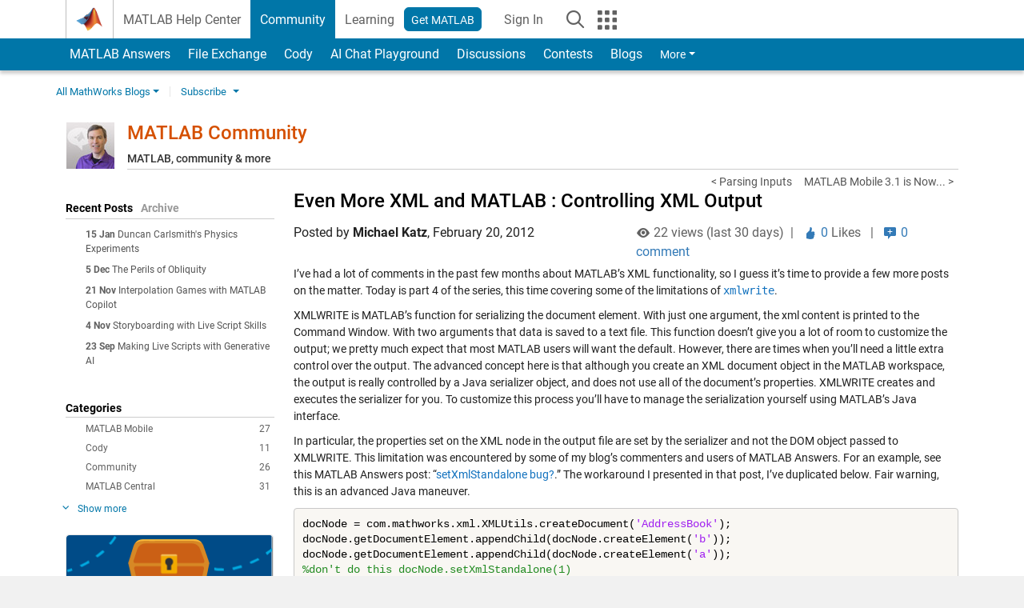

--- FILE ---
content_type: text/html; charset=UTF-8
request_url: https://blogs.mathworks.com/community/2012/02/20/even-more-xml-and-matlab-controlling-xml-output/?
body_size: 25169
content:
<!DOCTYPE html><html lang="en"><head><meta http-equiv="x-ua-compatible" content="IE=edge" >    <!-- Start wp_head -->
    <meta name='robots' content='max-image-preview:large' />

<!-- All in One SEO Pack 2.3.11.1 by Michael Torbert of Semper Fi Web Design[,] -->
<meta name="description"  content="I've had a lot of comments in the past few months about MATLAB's XML functionality, so I guess it's time to provide a few more posts on the matter. Today is" />

<link rel="canonical" href="https://blogs.mathworks.com/community/2012/02/20/even-more-xml-and-matlab-controlling-xml-output/" />
<!-- /all in one seo pack -->
<script type="text/javascript">
window._wpemojiSettings = {"baseUrl":"https:\/\/s.w.org\/images\/core\/emoji\/14.0.0\/72x72\/","ext":".png","svgUrl":"https:\/\/s.w.org\/images\/core\/emoji\/14.0.0\/svg\/","svgExt":".svg","source":{"concatemoji":"https:\/\/blogs.mathworks.com\/community\/wp-includes\/js\/wp-emoji-release.min.js?ver=6.1.1"}};
/*! This file is auto-generated */
!function(e,a,t){var n,r,o,i=a.createElement("canvas"),p=i.getContext&&i.getContext("2d");function s(e,t){var a=String.fromCharCode,e=(p.clearRect(0,0,i.width,i.height),p.fillText(a.apply(this,e),0,0),i.toDataURL());return p.clearRect(0,0,i.width,i.height),p.fillText(a.apply(this,t),0,0),e===i.toDataURL()}function c(e){var t=a.createElement("script");t.src=e,t.defer=t.type="text/javascript",a.getElementsByTagName("head")[0].appendChild(t)}for(o=Array("flag","emoji"),t.supports={everything:!0,everythingExceptFlag:!0},r=0;r<o.length;r++)t.supports[o[r]]=function(e){if(p&&p.fillText)switch(p.textBaseline="top",p.font="600 32px Arial",e){case"flag":return s([127987,65039,8205,9895,65039],[127987,65039,8203,9895,65039])?!1:!s([55356,56826,55356,56819],[55356,56826,8203,55356,56819])&&!s([55356,57332,56128,56423,56128,56418,56128,56421,56128,56430,56128,56423,56128,56447],[55356,57332,8203,56128,56423,8203,56128,56418,8203,56128,56421,8203,56128,56430,8203,56128,56423,8203,56128,56447]);case"emoji":return!s([129777,127995,8205,129778,127999],[129777,127995,8203,129778,127999])}return!1}(o[r]),t.supports.everything=t.supports.everything&&t.supports[o[r]],"flag"!==o[r]&&(t.supports.everythingExceptFlag=t.supports.everythingExceptFlag&&t.supports[o[r]]);t.supports.everythingExceptFlag=t.supports.everythingExceptFlag&&!t.supports.flag,t.DOMReady=!1,t.readyCallback=function(){t.DOMReady=!0},t.supports.everything||(n=function(){t.readyCallback()},a.addEventListener?(a.addEventListener("DOMContentLoaded",n,!1),e.addEventListener("load",n,!1)):(e.attachEvent("onload",n),a.attachEvent("onreadystatechange",function(){"complete"===a.readyState&&t.readyCallback()})),(e=t.source||{}).concatemoji?c(e.concatemoji):e.wpemoji&&e.twemoji&&(c(e.twemoji),c(e.wpemoji)))}(window,document,window._wpemojiSettings);
</script>
<style type="text/css">
img.wp-smiley,
img.emoji {
	display: inline !important;
	border: none !important;
	box-shadow: none !important;
	height: 1em !important;
	width: 1em !important;
	margin: 0 0.07em !important;
	vertical-align: -0.1em !important;
	background: none !important;
	padding: 0 !important;
}
</style>
	<link rel='stylesheet' id='wp-block-library-css' href='https://blogs.mathworks.com/community/wp-includes/css/dist/block-library/style.min.css?ver=6.1.1' type='text/css' media='all' />
<link rel='stylesheet' id='classic-theme-styles-css' href='https://blogs.mathworks.com/community/wp-includes/css/classic-themes.min.css?ver=1' type='text/css' media='all' />
<style id='global-styles-inline-css' type='text/css'>
body{--wp--preset--color--black: #000000;--wp--preset--color--cyan-bluish-gray: #abb8c3;--wp--preset--color--white: #ffffff;--wp--preset--color--pale-pink: #f78da7;--wp--preset--color--vivid-red: #cf2e2e;--wp--preset--color--luminous-vivid-orange: #ff6900;--wp--preset--color--luminous-vivid-amber: #fcb900;--wp--preset--color--light-green-cyan: #7bdcb5;--wp--preset--color--vivid-green-cyan: #00d084;--wp--preset--color--pale-cyan-blue: #8ed1fc;--wp--preset--color--vivid-cyan-blue: #0693e3;--wp--preset--color--vivid-purple: #9b51e0;--wp--preset--gradient--vivid-cyan-blue-to-vivid-purple: linear-gradient(135deg,rgba(6,147,227,1) 0%,rgb(155,81,224) 100%);--wp--preset--gradient--light-green-cyan-to-vivid-green-cyan: linear-gradient(135deg,rgb(122,220,180) 0%,rgb(0,208,130) 100%);--wp--preset--gradient--luminous-vivid-amber-to-luminous-vivid-orange: linear-gradient(135deg,rgba(252,185,0,1) 0%,rgba(255,105,0,1) 100%);--wp--preset--gradient--luminous-vivid-orange-to-vivid-red: linear-gradient(135deg,rgba(255,105,0,1) 0%,rgb(207,46,46) 100%);--wp--preset--gradient--very-light-gray-to-cyan-bluish-gray: linear-gradient(135deg,rgb(238,238,238) 0%,rgb(169,184,195) 100%);--wp--preset--gradient--cool-to-warm-spectrum: linear-gradient(135deg,rgb(74,234,220) 0%,rgb(151,120,209) 20%,rgb(207,42,186) 40%,rgb(238,44,130) 60%,rgb(251,105,98) 80%,rgb(254,248,76) 100%);--wp--preset--gradient--blush-light-purple: linear-gradient(135deg,rgb(255,206,236) 0%,rgb(152,150,240) 100%);--wp--preset--gradient--blush-bordeaux: linear-gradient(135deg,rgb(254,205,165) 0%,rgb(254,45,45) 50%,rgb(107,0,62) 100%);--wp--preset--gradient--luminous-dusk: linear-gradient(135deg,rgb(255,203,112) 0%,rgb(199,81,192) 50%,rgb(65,88,208) 100%);--wp--preset--gradient--pale-ocean: linear-gradient(135deg,rgb(255,245,203) 0%,rgb(182,227,212) 50%,rgb(51,167,181) 100%);--wp--preset--gradient--electric-grass: linear-gradient(135deg,rgb(202,248,128) 0%,rgb(113,206,126) 100%);--wp--preset--gradient--midnight: linear-gradient(135deg,rgb(2,3,129) 0%,rgb(40,116,252) 100%);--wp--preset--duotone--dark-grayscale: url('#wp-duotone-dark-grayscale');--wp--preset--duotone--grayscale: url('#wp-duotone-grayscale');--wp--preset--duotone--purple-yellow: url('#wp-duotone-purple-yellow');--wp--preset--duotone--blue-red: url('#wp-duotone-blue-red');--wp--preset--duotone--midnight: url('#wp-duotone-midnight');--wp--preset--duotone--magenta-yellow: url('#wp-duotone-magenta-yellow');--wp--preset--duotone--purple-green: url('#wp-duotone-purple-green');--wp--preset--duotone--blue-orange: url('#wp-duotone-blue-orange');--wp--preset--font-size--small: 13px;--wp--preset--font-size--medium: 20px;--wp--preset--font-size--large: 36px;--wp--preset--font-size--x-large: 42px;--wp--preset--spacing--20: 0.44rem;--wp--preset--spacing--30: 0.67rem;--wp--preset--spacing--40: 1rem;--wp--preset--spacing--50: 1.5rem;--wp--preset--spacing--60: 2.25rem;--wp--preset--spacing--70: 3.38rem;--wp--preset--spacing--80: 5.06rem;}:where(.is-layout-flex){gap: 0.5em;}body .is-layout-flow > .alignleft{float: left;margin-inline-start: 0;margin-inline-end: 2em;}body .is-layout-flow > .alignright{float: right;margin-inline-start: 2em;margin-inline-end: 0;}body .is-layout-flow > .aligncenter{margin-left: auto !important;margin-right: auto !important;}body .is-layout-constrained > .alignleft{float: left;margin-inline-start: 0;margin-inline-end: 2em;}body .is-layout-constrained > .alignright{float: right;margin-inline-start: 2em;margin-inline-end: 0;}body .is-layout-constrained > .aligncenter{margin-left: auto !important;margin-right: auto !important;}body .is-layout-constrained > :where(:not(.alignleft):not(.alignright):not(.alignfull)){max-width: var(--wp--style--global--content-size);margin-left: auto !important;margin-right: auto !important;}body .is-layout-constrained > .alignwide{max-width: var(--wp--style--global--wide-size);}body .is-layout-flex{display: flex;}body .is-layout-flex{flex-wrap: wrap;align-items: center;}body .is-layout-flex > *{margin: 0;}:where(.wp-block-columns.is-layout-flex){gap: 2em;}.has-black-color{color: var(--wp--preset--color--black) !important;}.has-cyan-bluish-gray-color{color: var(--wp--preset--color--cyan-bluish-gray) !important;}.has-white-color{color: var(--wp--preset--color--white) !important;}.has-pale-pink-color{color: var(--wp--preset--color--pale-pink) !important;}.has-vivid-red-color{color: var(--wp--preset--color--vivid-red) !important;}.has-luminous-vivid-orange-color{color: var(--wp--preset--color--luminous-vivid-orange) !important;}.has-luminous-vivid-amber-color{color: var(--wp--preset--color--luminous-vivid-amber) !important;}.has-light-green-cyan-color{color: var(--wp--preset--color--light-green-cyan) !important;}.has-vivid-green-cyan-color{color: var(--wp--preset--color--vivid-green-cyan) !important;}.has-pale-cyan-blue-color{color: var(--wp--preset--color--pale-cyan-blue) !important;}.has-vivid-cyan-blue-color{color: var(--wp--preset--color--vivid-cyan-blue) !important;}.has-vivid-purple-color{color: var(--wp--preset--color--vivid-purple) !important;}.has-black-background-color{background-color: var(--wp--preset--color--black) !important;}.has-cyan-bluish-gray-background-color{background-color: var(--wp--preset--color--cyan-bluish-gray) !important;}.has-white-background-color{background-color: var(--wp--preset--color--white) !important;}.has-pale-pink-background-color{background-color: var(--wp--preset--color--pale-pink) !important;}.has-vivid-red-background-color{background-color: var(--wp--preset--color--vivid-red) !important;}.has-luminous-vivid-orange-background-color{background-color: var(--wp--preset--color--luminous-vivid-orange) !important;}.has-luminous-vivid-amber-background-color{background-color: var(--wp--preset--color--luminous-vivid-amber) !important;}.has-light-green-cyan-background-color{background-color: var(--wp--preset--color--light-green-cyan) !important;}.has-vivid-green-cyan-background-color{background-color: var(--wp--preset--color--vivid-green-cyan) !important;}.has-pale-cyan-blue-background-color{background-color: var(--wp--preset--color--pale-cyan-blue) !important;}.has-vivid-cyan-blue-background-color{background-color: var(--wp--preset--color--vivid-cyan-blue) !important;}.has-vivid-purple-background-color{background-color: var(--wp--preset--color--vivid-purple) !important;}.has-black-border-color{border-color: var(--wp--preset--color--black) !important;}.has-cyan-bluish-gray-border-color{border-color: var(--wp--preset--color--cyan-bluish-gray) !important;}.has-white-border-color{border-color: var(--wp--preset--color--white) !important;}.has-pale-pink-border-color{border-color: var(--wp--preset--color--pale-pink) !important;}.has-vivid-red-border-color{border-color: var(--wp--preset--color--vivid-red) !important;}.has-luminous-vivid-orange-border-color{border-color: var(--wp--preset--color--luminous-vivid-orange) !important;}.has-luminous-vivid-amber-border-color{border-color: var(--wp--preset--color--luminous-vivid-amber) !important;}.has-light-green-cyan-border-color{border-color: var(--wp--preset--color--light-green-cyan) !important;}.has-vivid-green-cyan-border-color{border-color: var(--wp--preset--color--vivid-green-cyan) !important;}.has-pale-cyan-blue-border-color{border-color: var(--wp--preset--color--pale-cyan-blue) !important;}.has-vivid-cyan-blue-border-color{border-color: var(--wp--preset--color--vivid-cyan-blue) !important;}.has-vivid-purple-border-color{border-color: var(--wp--preset--color--vivid-purple) !important;}.has-vivid-cyan-blue-to-vivid-purple-gradient-background{background: var(--wp--preset--gradient--vivid-cyan-blue-to-vivid-purple) !important;}.has-light-green-cyan-to-vivid-green-cyan-gradient-background{background: var(--wp--preset--gradient--light-green-cyan-to-vivid-green-cyan) !important;}.has-luminous-vivid-amber-to-luminous-vivid-orange-gradient-background{background: var(--wp--preset--gradient--luminous-vivid-amber-to-luminous-vivid-orange) !important;}.has-luminous-vivid-orange-to-vivid-red-gradient-background{background: var(--wp--preset--gradient--luminous-vivid-orange-to-vivid-red) !important;}.has-very-light-gray-to-cyan-bluish-gray-gradient-background{background: var(--wp--preset--gradient--very-light-gray-to-cyan-bluish-gray) !important;}.has-cool-to-warm-spectrum-gradient-background{background: var(--wp--preset--gradient--cool-to-warm-spectrum) !important;}.has-blush-light-purple-gradient-background{background: var(--wp--preset--gradient--blush-light-purple) !important;}.has-blush-bordeaux-gradient-background{background: var(--wp--preset--gradient--blush-bordeaux) !important;}.has-luminous-dusk-gradient-background{background: var(--wp--preset--gradient--luminous-dusk) !important;}.has-pale-ocean-gradient-background{background: var(--wp--preset--gradient--pale-ocean) !important;}.has-electric-grass-gradient-background{background: var(--wp--preset--gradient--electric-grass) !important;}.has-midnight-gradient-background{background: var(--wp--preset--gradient--midnight) !important;}.has-small-font-size{font-size: var(--wp--preset--font-size--small) !important;}.has-medium-font-size{font-size: var(--wp--preset--font-size--medium) !important;}.has-large-font-size{font-size: var(--wp--preset--font-size--large) !important;}.has-x-large-font-size{font-size: var(--wp--preset--font-size--x-large) !important;}
.wp-block-navigation a:where(:not(.wp-element-button)){color: inherit;}
:where(.wp-block-columns.is-layout-flex){gap: 2em;}
.wp-block-pullquote{font-size: 1.5em;line-height: 1.6;}
</style>
<link rel="https://api.w.org/" href="https://blogs.mathworks.com/community/wp-json/" /><link rel="alternate" type="application/json" href="https://blogs.mathworks.com/community/wp-json/wp/v2/posts/655" /><link rel="EditURI" type="application/rsd+xml" title="RSD" href="https://blogs.mathworks.com/community/xmlrpc.php?rsd" />
<link rel="wlwmanifest" type="application/wlwmanifest+xml" href="https://blogs.mathworks.com/community/wp-includes/wlwmanifest.xml" />
<meta name="generator" content="WordPress 6.1.1" />
<link rel='shortlink' href='https://blogs.mathworks.com/community/?p=655' />
<link rel="alternate" type="application/json+oembed" href="https://blogs.mathworks.com/community/wp-json/oembed/1.0/embed?url=https%3A%2F%2Fblogs.mathworks.com%2Fcommunity%2F2012%2F02%2F20%2Feven-more-xml-and-matlab-controlling-xml-output%2F" />
<link rel="alternate" type="text/xml+oembed" href="https://blogs.mathworks.com/community/wp-json/oembed/1.0/embed?url=https%3A%2F%2Fblogs.mathworks.com%2Fcommunity%2F2012%2F02%2F20%2Feven-more-xml-and-matlab-controlling-xml-output%2F&#038;format=xml" />
    <!-- End wp_head -->
    <meta http-equiv="x-ua-compatible" content="IE=edge" >  <title>Even More XML and MATLAB : Controlling XML Output &raquo; MATLAB Community - MATLAB & Simulink</title>
  <meta charset="UTF-8">
  <meta name="generator" content="WordPress 6.1.1" /> <!-- leave this for stats -->
<meta name="viewport" content="width=device-width, initial-scale=1.0">
<meta http-equiv="Content-Security-Policy" content="upgrade-insecure-requests">
  <meta prefix="og: http://ogp.me/ns#" property="og:title" content="Even More XML and MATLAB : Controlling XML Output"/>
  <meta prefix="og: http://ogp.me/ns#" property="og:description" content="I've had a lot of comments in the past few months about MATLAB's XML functionality, so I guess it's time to provide a few more posts on the matter. Today is part 4 of the series, this time covering some of the limitations of xmlwrite.

XMLWRITE is MATLAB's function for serializing the document element. With just one argument, the xml content"/>
  <meta prefix="og: http://ogp.me/ns#" property="og:type" content="article"/>
  <meta prefix="og: http://ogp.me/ns#" property="og:url" content="https://blogs.mathworks.com/community/2012/02/20/even-more-xml-and-matlab-controlling-xml-output/"/>
  <meta prefix="og: http://ogp.me/ns#" property="og:site_name" content="MATLAB Community"/>
  <meta prefix="og: http://ogp.me/ns#" property="og:image" content=""/>
  <meta prefix="og: http://ogp.me/ns#" property="og:image:url" content=""/>
  <meta property="fb:app_id" content="231947350571553"/>
    <script type='application/ld+json'>
  {
    "@context": "https://schema.org",
    "@type": "BlogPosting",
    "headline": "Even More XML and MATLAB : Controlling XML Output",
    "image": [""],
    "datePublished": "2012-02-20T14:00:22-05:00",
    "dateModified": "2012-02-20T14:00:22-05:00",
    "author": {
      "@type": "Person",
      "name": "Ned Gulley",
      "url": "https://www.mathworks.com/matlabcentral/profile/authors/140947"
    },
    "publisher": {
      "@type": "Organization",
      "name": "The MathWorks, Inc.",
      "logo": "https://www.mathworks.com/etc.clientlibs/mathworks/clientlibs/customer-ui/templates/common/resources/images/mathworks-logo-membrane.svg"
    },
    "description": "Ive had a lot of comments in the past few months about MATLABs XML functionality so I guess its time to provide a few more posts on the matter Today is part 4 of the series this time covering some of the limitations of xmlwriteXMLWRITE is MATLABs function for serializing the document element With just one argument the xml content"
  }
  </script>
    <script id="analyticsDigitalData">
    digitalData = {
      "pageInstanceID" : "https://blogs.mathworks.com/community/2012/02/20/even-more-xml-and-matlab-controlling-xml-output/",
      "page" : {
      "pageInfo" : {
        "pageID" : "https://blogs.mathworks.com/community/2012/02/20/even-more-xml-and-matlab-controlling-xml-output/",
        "destinationURL" : "https://blogs.mathworks.com/community/2012/02/20/even-more-xml-and-matlab-controlling-xml-output/"
      },
      "category" : {
        "subCategory1" : "/2012/02/20/even-more-xml-and-matlab-controlling-xml-output/",
        "pageType" : "ovp"
      },
      "attributes" : {
        "descriptionCode" : "",
        "blogCode" : "Blogs_655_community",
        "aic" : [ ],
        "category" : ["Java"]
      }
      },
      "product" : [ ],
      "component" : [ ]
    };
  </script>
    <meta name="twitter:card" value="summary" />
  <meta name="twitter:url" value="https://blogs.mathworks.com/community/2012/02/20/even-more-xml-and-matlab-controlling-xml-output/" />
  <meta name="twitter:title" value="Even More XML and MATLAB : Controlling XML Output" />
  <meta name="twitter:description" value="I've had a lot of comments in the past few months about MATLAB's XML functionality, so I guess it's time to provide a few more posts on the matter. Today is part 4 of the series, this time covering some of the limitations of xmlwrite.

XMLWRITE is MATLAB's function for serializing the document element. With just one argument, the xml content" />
  <meta name="twitter:image" value="" />

  <!-- BEGIN Adobe DTM -->
<script type="text/javascript" src="//assets.adobedtm.com/d0cc0600946eb3957f703b9fe43c3590597a8c2c/satelliteLib-e8d23c2e444abadc572df06537e2def59c01db09.js"></script>
<!-- END Adobe DTM -->
<link rel="alternate" type="application/rss+xml" title="RSS 2.0" href="https://blogs.mathworks.com/community/feed/" />
<link rel="alternate" type="text/xml" title="RSS .92" href="https://blogs.mathworks.com/community/feed/rss/" />
<link rel="alternate" type="application/atom+xml" title="Atom 0.3" href="https://blogs.mathworks.com/community/feed/atom/" />

<link type="text/css" rel="stylesheet" href="/css/reset.css?v1.1" />
<link type="text/css" rel="stylesheet" href="https://blogs.mathworks.com/css/videos.css?v1.0" />

<link href="https://www.mathworks.com/includes_content/responsive/css/site7.css?201507" rel="stylesheet" type="text/css">
<link href="https://www.mathworks.com/includes_content/responsive/css/site7_lg.css" rel="stylesheet" media="screen and (min-width: 1200px)">
<link href="https://www.mathworks.com/includes_content/responsive/css/site7_md.css" rel="stylesheet" media="screen and (min-width: 992px) and (max-width: 1199px)">
<link href="https://www.mathworks.com/includes_content/responsive/css/site7_sm+xs.css" rel="stylesheet" media="screen and (max-width: 991px)">
<link href="https://www.mathworks.com/includes_content/responsive/css/site7_sm.css" rel="stylesheet" media="screen and (min-width: 768px) and (max-width: 991px)">
<link href="https://www.mathworks.com/includes_content/responsive/css/site7_xs.css" rel="stylesheet" media="screen and (max-width: 767px)">
<link href="https://www.mathworks.com/includes_content/responsive/css/site6_offcanvas.css" rel="stylesheet" type="text/css">
<link href="https://www.mathworks.com/includes_content/responsive/css/site6_print.css" rel="stylesheet" type="text/css" media="print">

<link rel="icon" href="https://www.mathworks.com/etc.clientlibs/mathworks/clientlibs/customer-ui/templates/common/resources/images/favicon.20250318171909968.ico" type="image/x-icon"/>

<script src="https://www.mathworks.com/etc.clientlibs/mathworks/clientlibs/customer-ui/components/webvitals.min.20250318171909968.js"></script>
<script src="https://www.mathworks.com/etc.clientlibs/mathworks/clientlibs/customer-ui/components/jquery.min.20250318171909968.js"></script>

<link rel="stylesheet" href="https://www.mathworks.com/etc.clientlibs/mathworks/clientlibs/customer-ui/components/bootstrap5.min.20250318171909968.css" type="text/css">
<link rel="stylesheet" href="https://www.mathworks.com/etc.clientlibs/mathworks/clientlibs/customer-ui/templates/common/bs5.min.20250318171909968.css" type="text/css">
<link rel="stylesheet" href="https://www.mathworks.com/etc.clientlibs/mathworks/clientlibs/customer-ui/templates/matlabcentral.min.20250318171909968.css" type="text/css">

<link href="https://www.mathworks.com/etc.clientlibs/mathworks/clientlibs/customer-ui/templates/common/resources/fonts/roboto/roboto-latin-italic-400.20250318171909968.woff2" rel="preload" as="font" type="font/woff2" crossorigin/>
<link href="https://www.mathworks.com/etc.clientlibs/mathworks/clientlibs/customer-ui/templates/common/resources/fonts/roboto/roboto-latin-italic-500.20250318171909968.woff2" rel="preload" as="font" type="font/woff2" crossorigin/>
<link href="https://www.mathworks.com/etc.clientlibs/mathworks/clientlibs/customer-ui/templates/common/resources/fonts/roboto/roboto-latin-italic-700.20250318171909968.woff2" rel="preload" as="font" type="font/woff2" crossorigin/>
<link href="https://www.mathworks.com/etc.clientlibs/mathworks/clientlibs/customer-ui/templates/common/resources/fonts/roboto/roboto-latin-normal-400.20250318171909968.woff2" rel="preload" as="font" type="font/woff2" crossorigin/>
<link href="https://www.mathworks.com/etc.clientlibs/mathworks/clientlibs/customer-ui/templates/common/resources/fonts/roboto/roboto-latin-normal-500.20250318171909968.woff2" rel="preload" as="font" type="font/woff2" crossorigin/>
<link href="https://www.mathworks.com/etc.clientlibs/mathworks/clientlibs/customer-ui/templates/common/resources/fonts/roboto/roboto-latin-normal-700.20250318171909968.woff2" rel="preload" as="font" type="font/woff2" crossorigin/>
<link href="https://www.mathworks.com/etc.clientlibs/mathworks/clientlibs/customer-ui/templates/common/resources/fonts/mathworks.20250318171909968.woff" rel="preload" as="font" type="font/woff" crossorigin/>

<link rel="stylesheet" type="text/css" media="print" href="https://blogs.mathworks.com/community/wp-content/themes/mathworks_1.0/print.css" />
<link rel="apple-touch-icon" sizes="60×60" href="https://blogs.mathworks.com/wp-content/themes/mathworks_1.0/images/mobile_icon_60.png">
<link rel="apple-touch-icon" sizes="120×120" href="https://blogs.mathworks.com/wp-content/themes/mathworks_1.0/images/mobile_icon_120.png">
<link rel="apple-touch-icon" sizes="180×180" href="https://blogs.mathworks.com/wp-content/themes/mathworks_1.0/images/mobile_icon_180.png">
<link rel="icon" sizes="192×192" href="https://blogs.mathworks.com/wp-content/themes/mathworks_1.0/images/mobile_icon_192.png">
<link rel="icon" sizes="128×128" href="https://blogs.mathworks.com/wp-content/themes/mathworks_1.0/images/mobile_icon_128.png">
<script src="/js/jquery.cookie.js"></script>
<link type="text/css" rel="stylesheet" href="/wp-content/themes/mathworks_1.0/style.css?v2.2" />
<link type="text/css" rel="stylesheet" href="/wp-content/themes/mathworks_1.0/rtc.css?v1.0" />
<link href="https://use.typekit.net/xvy5baa.css" rel="stylesheet">
<!-- HTML5 shim and Respond.js IE8 support of HTML5 elements and media queries -->
<!--[if lt IE 9]>
  <script src="/js/html5shiv.js?v1.1"></script>
  <script src="/js/respond.min.js?v1.1"></script>
<![endif]-->

  <script type="text/x-mathjax-config">
      MathJax.Hub.Config({
          tex2jax: {
              inlineMath: [ ['$','$'], ["\\(","\\)"] ],
              displayMath: [ ['$$','$$'], ["\\[","\\]"] ],
      processEscapes: true
          }
      });
  </script>
  <script type="text/javascript" src="https://cdnjs.cloudflare.com/ajax/libs/mathjax/2.7.5/MathJax.js?config=TeX-AMS-MML_HTMLorMML"></script>
<script type="text/javascript" src="/wp-content/themes/mathworks_1.0/js/mathworks1.0_theme.js?v1.1"></script>
<script type="text/javascript" src="https://blogs.mathworks.com/js/videos.js?v1.0"></script>

<script src="https://matlab.mathworks.com/open/openwith.js"></script>

<script src = "https://www.mathworks.com/matlabcentral/jscript/profile_card_v1.4.js" data-app-name="blogs"></script>
<script src = "https://www.mathworks.com/includes_content/responsive/scripts/iframeResizer.min.js"></script>
<script src="https://www.mathworks.com/matlabcentral/discussions/component.v3.js"></script>
</head>
<body id="responsive_offcanvas" class="responsive_offcanvas_fixed templateservice -has_usernav -is_full_header" data-cid="mktg">
    <!-- MW Prow -->
    
  <a class="skip_link visually-hidden-focusable" href="#main">Skip to content</a>


  <header class="-has_matrix
           -has_mwa
           -has_store
           -has_topnav
           -has_subnav
           -has_slidingnav">
    <nav class="navbar navbar-expand-lg" aria-label="Main navigation">
      <div class="container-fluid container-lg">
        <div class="d-lg-flex flex-row align-items-center" id="header_content_container">
          <a href="https://www.mathworks.com/?s_tid=user_nav_logo" class="navbar-brand d-inline-flex">
            
            <img src="https://www.mathworks.com/etc.clientlibs/mathworks/clientlibs/customer-ui/templates/common/resources/images/mathworks-logo-membrane.20250318171909968.svg" class="mw_logo" alt="MathWorks" width="34" height="30"/>
          </a>

          <div class="sectionHead sectionhead containsResourceName resourceClass-sectionhead">


  <p class="d-inline-flex d-lg-none h1">
    <a href="https://blogs.mathworks.com/" class="add_cursor_pointer">Blogs</a>
  </p>
  




</div>


          <div class="d-flex d-lg-none" id="global_mobile_actuator_container_search">
            <button class="navbar-toggler btn collapsed" id="global_search_mobile_actuator" type="button" data-toggle="collapse" data-bs-toggle="collapse" data-target="#global_search_mobile" data-bs-target="#global_search_mobile" aria-controls="global_search_mobile" aria-expanded="false" aria-label="Toggle Search">
              <span class="icon-search"></span>
            </button>
          </div>
          <div class="navbar-collapse collapse" id="global_search_mobile">
            <div id="global_search_mobile_placeholder"></div>
            <div id="global_search_container">
              <div class="sectionHeadSearchBox sectionheadsearchbox containsResourceName resourceClass-sectionheadsearchbox">

  

  
    
    
<script src="https://www.mathworks.com/etc.clientlibs/mathworks/clientlibs/customer-ui/components/sectionheadsearchbox/bs5.min.20250318171909968.js"></script>



    
    
    <form name="search" id="site_search" class="site_search" action="https://www.mathworks.com/search.html" method="get">
      <div class="input-group">
        <label id="search-mathworks" class="visually-hidden" for="query">Search Blogs</label>
        <input type="hidden" name="c[]" id="site_search_collection" value="blogs"/>
        <input type="hidden" name="fq[]" value="subcollection:community/blogs">
        <input type="search" name="q" id="query" class="form-control conjoined_search" aria-autocomplete="list" autocomplete="off" role="combobox" aria-controls="search_suggestions" aria-haspopup="listbox" aria-expanded="true" aria-activedescendant placeholder="Search Blogs" data-site-domain="www" data-site-language="en" data-typeahead-proxy-url="https://services.mathworks.com/typeahead" data-typeahead-result-count="10" data-label-suggestions="Suggestions" data-label-see-all-results="See all results" aria-labelledby="search-mathworks" aria-owns="sectionHeadSearchDropdown"/>
        <button class="btn btn_color_blue btn-outline dropdown-toggle" type="button" data-toggle="dropdown" data-bs-toggle="dropdown" aria-expanded="false" id="site_search_selector">Blogs</button>
        <ul class="dropdown-menu dropdown-menu-end" id="sectionHeadSearchDropdown">
          
            <li><a class="dropdown-item" href="#" data-placeholder="Search Help Center" data-collection="support" data-action="https://www.mathworks.com/support/search.html" data-parameter="q">Help Center</a></li>
          
            <li style="display:none;"><a class="dropdown-item" href="#" data-placeholder="Search Blogs" data-collection="blogs" data-action="https://www.mathworks.com/search.html" data-parameter="q">Blogs</a></li>
          
          <li><a class="dropdown-item" href="#" data-placeholder="Search MathWorks.com" data-collection="entire_site" data-action="https://www.mathworks.com/search.html" data-parameter="q">MathWorks</a></li>
        </ul>
        <a href="#" id="searchbutton" class="btn btn_color_blue btn-outline" aria-label="Search"><span class="icon-search icon_24"></span></a>
      </div>
    </form>

    <script>
      $(document).ready(function() {
          $('#searchbutton').on('click', function(event) {
            event.preventDefault();
            $('#site_search').submit();
          });

          // Function to update the hidden input's value based on the label's text
          function updateHiddenInput() {
              var labelText = $('#search-mathworks').text().trim();
              if (labelText === 'Search Blogs') {
                  $('input[name="fq[]"]').val('subcollection:community/blogs');
              } else {
                  $('input[name="fq[]"]').val(''); // Set to empty if not "Search Blogs"
              }
          }

          // Assuming some mechanism to change the label content, use a mutation observer
          const targetNode = document.getElementById('search-mathworks');
          const config = { characterData: true, childList: true, subtree: true };

          const callback = function(mutationsList, observer) {
              for(const mutation of mutationsList) {
                  if (mutation.type === 'childList' || mutation.type === 'characterData') {
                      updateHiddenInput();
                  }
              }
          };

          const observer = new MutationObserver(callback);
          observer.observe(targetNode, config);
      });
    </script>
  

  

</div>

            </div>
          </div>


          <div class="d-flex d-lg-none" id="global_mobile_actuator_container_navigation">
            <button class="navbar-toggler collapsed btn" id="global_navigation_mobile_actuator" type="button" data-toggle="collapse" data-bs-toggle="collapse" data-target="#global_navigation" data-bs-target="#global_navigation" aria-controls="global_navigation" aria-expanded="false" aria-label="${alwaystranslate:'Toggle Main Navigation'}">
              <span class="icon-menu-full"></span>
            </button>
          </div>
          <div class="collapse navbar-collapse" id="global_navigation">
            
            <div class="topNavigation topnavigation containsResourceName resourceClass-topnavigation">



  <ul class="navbar-nav flex-grow-1 align-items-lg-center mb-0">
    
    
      <li class="nav-item dropdown" id="globalnav_item_helpcenter">
        
  
  
  

  

  <a href="https://www.mathworks.com/help/?s_tid=user_nav_help" class="nav-link ">

    

    
      
      MATLAB Help Center</a>

    
    
  

        
      </li>
    
      <li class="nav-item dropdown" id="globalnav_item_community">
        
  
  
  

  

  <a href="https://www.mathworks.com/matlabcentral/?s_tid=user_nav_community" class="nav-link active ">

    

    
      
      Community</a>

    
    
  

        
      </li>
    
      <li class="nav-item dropdown" id="globalnav_item_learning">
        
  
  
  

  

  <a href="https://matlabacademy.mathworks.com/?s_tid=user_nav_learning" class="nav-link ">

    

    
      
      Learning</a>

    
    
  

        
      </li>
    

    
    <li class="nav-item  -alignment_lg_end" id="globalnav_item_matlab">
      
      

      
  
  
  

  

  <a href="https://login.mathworks.com/embedded-login/landing.html?cid=getmatlab&s_tid=gn_getml" style="display:none !important;" class="not-logged-in btn btn_color_blue d-block d-lg-inline-flex ">

    

    
      
      Get MATLAB</a>

    
    
  

      
  
  
  

  

  <a href="https://login.mathworks.com/embedded-login/landing.html?cid=getmatlab&s_tid=gn_getml" style="display:none !important;" class="logged-in btn btn_color_blue d-block d-lg-inline-flex ">

    

    
      
      MATLAB</a>

    
    
  


    </li>

    
    
      <li class="nav-item dropdown -alignment_lg_end" id="globalnav_item_mwa">
        <a href="#" class="nav-link headernav_login mwa-nav_login" id="mwanav_item_login" style="display: none;" title="Sign In to Your MathWorks Account">
          Sign In <span class="sr-only visually-hidden">to Your MathWorks Account</span>
        </a>

        <a href="#" class="nav-link headernav_logout dropdown-toggle" id="mwanav_actuator" role="button" data-toggle="dropdown" data-bs-toggle="dropdown" aria-expanded="false" style="display: none;" title="Access your MathWorks Account">
          <span class="mwanav_avatar mwa_image_drop_down"></span>
          <span class="mobile_account_name visually_hidden_xxl visually_hidden_xl visually_hidden_lg hidden-md hidden-lg"></span>
        </a>
        <ul class="dropdown-menu dropdown-menu-lg-end" id="mwanav_dropdown_menu">
          <li id='mwanav_item_account'><a class='mwa-account dropdown-item'>My Account</a></li>
          <li id='mwanav_item_community'><a class='mwa-community-profile dropdown-item'>My Community Profile</a></li>
          <li id='mwanav_item_associate'><a class='mwa-link-license dropdown-item'>Link License</a></li>
          <li><hr class="dropdown-divider"/></li>
          <li id='mwanav_item_logout'><a class='mwa-logout dropdown-item'>Sign Out</a></li>
        </ul>
      </li>
    

    

    

    <li class="nav-item d-block d-lg-none" id="globalnav_item_mobile_cta_support">
      
  
  
  

  

  <a href="https://www.mathworks.com/support/contact_us.html" id="mobile_cta_support" class="nav-link ">

    

    
      <span class="icon-phone"></span>
      Contact MathWorks Support</a>

    
    
  

    </li>

    <li class="nav-item d-block d-lg-none" id="globalnav_item_mobile_cta_corporate">
      
  
  
  

  

  <a href="https://www.mathworks.com/" id="mobile_cta_corporate" class="nav-link ">

    

    
      <span class="icon-membrane"></span>
      Visit mathworks.com</a>

    
    
  

    </li>

    <li class="nav-item dropdown d-none d-lg-block -alignment_lg_end" id="globalnav_item_search">
      <a href="#" class="nav-link dropdown-toggle" role="button" data-toggle="dropdown" data-bs-toggle="dropdown" aria-expanded="false" aria-label="${alwaystranslate:&quot;Search&quot;}"><span class="icon-search"></span></a>
      <div class="dropdown-menu">
        <div class="container-lg">
          <div class="row align-items-center">
            
            
              <div class="col">
                <div id="global_search_desktop_placeholder"></div>
              </div>
            
          </div>
        </div>
      </div>
    </li>

    <li class="nav-item d-none d-lg-block -alignment_lg_end" id="globalnav_item_matrix">
      <mw-matrix lang="en" tier="DOTCOM" env="prod" bsversion="bs5" class="nav-link" host="https://www.mathworks.com"></mw-matrix>
    </li>
  </ul>


  


</div>

          </div>
        </div>

        
      </div>
    </nav>
  </header>



  


  <div class="sticky-top" id="sticky_container">
    
    <div class="subnav" id="subnav">
      <div class="subnav_container">
        <div class="container-fluid container-lg">
          <div class="row">
            <div class="col-12">
              <div class="slidingNav slidingnav containsResourceName resourceClass-slidingnav">

<div id="sliding_nav" class="splide" data-item-per-page="8">
  <div class="splide__track">
    <ul class="splide__list">
      
        
          <li id="mlcsubnav_answers" class="splide__slide  mlcsubnav_answers">
            
  
  
  

  

  <a href="https://www.mathworks.com/matlabcentral/answers/index/?s_tid=gn_mlc_an">

    

    
      
      &nbsp;MATLAB Answers</a>

    
    
  

          </li>
        
        
      
        
          <li id="mlcsubnav_fx" class="splide__slide  mlcsubnav_fx">
            
  
  
  

  

  <a href="https://www.mathworks.com/matlabcentral/fileexchange/?s_tid=gn_mlc_fx_files">

    

    
      
      File Exchange</a>

    
    
  

          </li>
        
        
      
        
          <li id="mlcsubnav_cody" class="splide__slide  mlcsubnav_cody">
            
  
  
  

  

  <a href="https://www.mathworks.com/matlabcentral/cody/?s_tid=gn_mlc_cody">

    

    
      
      Cody</a>

    
    
  

          </li>
        
        
      
        
          <li id="mlcsubnav_playground" class="splide__slide  mlcsubnav_playground">
            
  
  
  

  

  <a href="https://www.mathworks.com/matlabcentral/playground?s_tid=gn_mlc_playground">

    

    
      
      AI Chat Playground</a>

    
    
  

          </li>
        
        
      
        
          <li id="mlcsubnav_discussions" class="splide__slide  mlcsubnav_discussions">
            
  
  
  

  

  <a href="https://www.mathworks.com/matlabcentral/discussions?s_tid=gn_mlc_disc">

    

    
      
      Discussions</a>

    
    
  

          </li>
        
        
      
        
          <li id="mlcsubnav_contests" class="splide__slide  mlcsubnav_contests">
            
  
  
  

  

  <a href="https://www.mathworks.com/matlabcentral/contests.html?s_tid=gn_mlc_contests">

    

    
      
      Contests</a>

    
    
  

          </li>
        
        
      
        
          <li id="mlcsubnav_blogs" class="splide__slide active mlcsubnav_blogs">
            
  
  
  

  

  <a href="https://blogs.mathworks.com/?s_tid=gn_mlc_blg">

    

    
      
      Blogs</a>

    
    
  

          </li>
        
        
      
        
        <li id="mlcsubnav_more" class="splide__slide dropdown mlcsubnav_more">
          <a href="#" class="dropdown-toggle" data-toggle="dropdown" data-bs-toggle="dropdown" role="button" aria-haspopup="true" aria-expanded="false">More<span class="caret"></span></a>
          <ul class="dropdown-menu">
            
              <li>
                
  
  
  

  

  <a href="https://www.mathworks.com/matlabcentral/content/communities.html?s_tid=gn_mlc_tbc_dl" class="dropdown-item ">

    

    
      
      Communities</a>

    
    
  

                
              </li>
            
              <li>
                
  
  
  

  

  <a href="https://www.mathworks.com/matlabcentral/community/onramps/mlc_treasure_hunt?s_tid=gn_mlc_hunt" class="dropdown-item ">

    

    
      
      Treasure Hunt</a>

    
    
  

                
              </li>
            
              <li>






  <a href="https://www.mathworks.com/matlabcentral/profile/authors/search?s_tid=gn_mlc_people" class="dropdown-item ">

    

    
      
      People</a>

    
    
  

                
              </li>
            
              <li>
                
  
  
  
  

  <a href="https://www.mathworks.com/matlabcentral/content/community-advisors.html?s_tid=gn_mlc_cab" class="dropdown-item ">

    

    
      
      Community Advisors</a>

    
    
  

                
              </li>
            
              <li>
                
  
  
  

  

  <a href="https://www.mathworks.com/matlabcentral/profile/badges/all?s_tid=gn_mlc_bdgs" class="dropdown-item ">

    

    
      
      Virtual Badges</a>

    
    
  

                
              </li>
            
              <li>
                
  
  
  

  

  <a href="https://www.mathworks.com/matlabcentral/content/about.html?s_tid=gn_mlc_about" class="dropdown-item ">

    

    
      
      About</a>

    
    
  

                
              </li>
            
          </ul>
        </li>
      
    </ul>
  </div>
</div>
<div>
  <div class="cq-placeholder" data-emptytext="Sliding Navigation"></div>
</div>

    
<link rel="stylesheet" href="https://www.mathworks.com/etc.clientlibs/mathworks/clientlibs/customer-ui/components/splide.min.20250318171909968.css" type="text/css">
<link rel="stylesheet" href="https://www.mathworks.com/etc.clientlibs/mathworks/clientlibs/customer-ui/components/slidingnav.min.20250318171909968.css" type="text/css">
<script src="https://www.mathworks.com/etc.clientlibs/mathworks/clientlibs/customer-ui/components/splide.min.20250318171909968.js"></script>
<script src="https://www.mathworks.com/etc.clientlibs/mathworks/clientlibs/customer-ui/components/slidingnav.min.20250318171909968.js"></script>


</div>

            </div>
          </div>
        </div>
      </div>
    </div>
    




  </div>


<div class="cssjs containsResourceName section resourceClass-cssjs">    
<link rel="stylesheet" href="https://www.mathworks.com/etc.clientlibs/mathworks/clientlibs/customer-ui/templates/mathworks-aem.min.20250318171909968.css" type="text/css">
<link rel="stylesheet" href="https://www.mathworks.com/etc.clientlibs/mathworks/clientlibs/customer-ui/components/searchrefine.min.20250318171909968.css" type="text/css">
<link rel="stylesheet" href="https://www.mathworks.com/etc.clientlibs/mathworks/clientlibs/customer-ui/components/panel.min.20250318171909968.css" type="text/css">
<link rel="stylesheet" href="https://www.mathworks.com/etc.clientlibs/mathworks/clientlibs/customer-ui/components/card.min.20250318171909968.css" type="text/css">
<link rel="stylesheet" href="https://www.mathworks.com/etc.clientlibs/mathworks/clientlibs/customer-ui/templates/search.min.20250318171909968.css" type="text/css">
</div>

<div class="cssjs containsResourceName section resourceClass-cssjs">
<link rel="stylesheet" href="https://www.mathworks.com/etc.clientlibs/mathworks/clientlibs/customer-ui/components/showmoretoggle.min.20250318171909968.css" type="text/css">
<script src="https://www.mathworks.com/etc.clientlibs/mathworks/clientlibs/customer-ui/components/showmoretoggle.min.20250318171909968.js"></script>
</div>

<div class="cssjs containsResourceName section resourceClass-cssjs">
<link rel="stylesheet" href="https://www.mathworks.com/etc.clientlibs/mathworks/clientlibs/customer-ui/components/form.min.20250318171909968.css" type="text/css">
</div>

<div class="cssjs containsResourceName section resourceClass-cssjs">
<link rel="stylesheet" href="https://www.mathworks.com/etc.clientlibs/mathworks/clientlibs/customer-ui/components/accordion.min.20250318171909968.css" type="text/css">
<link rel="stylesheet" href="https://www.mathworks.com/etc.clientlibs/mathworks/clientlibs/customer-ui/components/alert.min.20250318171909968.css" type="text/css">
<link rel="stylesheet" href="https://www.mathworks.com/etc.clientlibs/mathworks/clientlibs/customer-ui/components/band.min.20250318171909968.css" type="text/css">
<link rel="stylesheet" href="https://www.mathworks.com/etc.clientlibs/mathworks/clientlibs/customer-ui/components/blockquote.min.20250318171909968.css" type="text/css">
<link rel="stylesheet" href="https://www.mathworks.com/etc.clientlibs/mathworks/clientlibs/customer-ui/components/image.min.20250318171909968.css" type="text/css">
<link rel="stylesheet" href="https://www.mathworks.com/etc.clientlibs/mathworks/clientlibs/customer-ui/components/inpagenav.min.20250318171909968.css" type="text/css">
<link rel="stylesheet" href="https://www.mathworks.com/etc.clientlibs/mathworks/clientlibs/customer-ui/components/table.min.20250318171909968.css" type="text/css">
<script src="https://www.mathworks.com/etc.clientlibs/mathworks/clientlibs/customer-ui/components/accordion.min.20250318171909968.js"></script>
<script src="https://www.mathworks.com/etc.clientlibs/mathworks/clientlibs/customer-ui/components/panel.min.20250318171909968.js"></script>
</div>

<link rel="stylesheet" href="https://www.mathworks.com/etc.clientlibs/mathworks/clientlibs/customer-ui/components/button.min.20250318171909968.css" type="text/css">
<link rel="stylesheet" href="https://www.mathworks.com/etc.clientlibs/mathworks/clientlibs/customer-ui/components/downsize.min.20250318171909968.css" type="text/css">
<link rel="stylesheet" href="https://www.mathworks.com/etc.clientlibs/mathworks/clientlibs/customer-ui/components/upsize.min.20250318171909968.css" type="text/css">
<link rel="stylesheet" href="https://www.mathworks.com/etc.clientlibs/mathworks/clientlibs/customer-ui/components/tags.min.20250318171909968.css" type="text/css">
<link rel="stylesheet" href="https://www.mathworks.com/etc.clientlibs/mathworks/clientlibs/customer-ui/templates/common/bs5-footer.min.20250318171909968.css" type="text/css">

<script src="https://www.mathworks.com/etc.clientlibs/mathworks/clientlibs/customer-ui/templates/akamai.min.20250318171909968.js"></script>
<script src="https://www.mathworks.com/etc.clientlibs/mathworks/clientlibs/customer-ui/components/substitutepricing.min.20250318171909968.js"></script>
<script src="https://www.mathworks.com/etc.clientlibs/mathworks/clientlibs/customer-ui/components/bootstrap5.min.20250318171909968.js"></script>
<script src="https://www.mathworks.com/etc.clientlibs/mathworks/clientlibs/customer-ui/components/signinanalytics.min.20250318171909968.js"></script>
<script src="https://www.mathworks.com/etc.clientlibs/mathworks/clientlibs/customer-ui/components/spotlight.min.20250318171909968.js"></script>
<script src="https://www.mathworks.com/etc.clientlibs/mathworks/clientlibs/customer-ui/templates/common/bs5.min.20250318171909968.js"></script>

<script src="https://www.mathworks.com/etc.clientlibs/mathworks/clientlibs/customer-ui/components/corporatenav.min.20250318171909968.js"></script>


<link rel="stylesheet" href="https://www.mathworks.com/etc.clientlibs/mathworks/clientlibs/customer-ui/components/matrixmenu.min.20250318171909968.css" type="text/css">
<script src="https://www.mathworks.com/etc.clientlibs/mathworks/clientlibs/customer-ui/components/matrixmenu.min.20250318171909968.js"></script>
<script>
  $('.matrix_affordance_container_mobile button').on('click', function() { $('#matrix_collapse').collapse('toggle') })
</script>


<link rel="stylesheet" href="https://www.mathworks.com/etc.clientlibs/mathworks/clientlibs/customer-ui/components/typeahead.min.20250318171909968.css" type="text/css">
<script src = "https://www.mathworks.com/matlabcentral/jscript/community-typeahead-v3.js" defer></script>
<script type="text/javascript">
  $( document ).ready(function() {
    const possibleSelectors = ['#query'];
    possibleSelectors.forEach(selector => {
      const inputElement = document.querySelector(selector);
      if (inputElement) {
        const customElement = document.createElement('community-typeahead');
        customElement.setAttribute('input-selector', selector);
        customElement.setAttribute('quick-links', '[]');
        customElement.setAttribute('app', 'blogs');
        customElement.setAttribute('env', 'prod');
        customElement.setAttribute('site-language', 'en');
        customElement.setAttribute('blank-state', 'true');
        document.body.appendChild(customElement);
      }
    });
  });
</script>	<div class="horizontal_nav" translate="no">
		<div class="horizontal_nav_container">
			<div class="offcanvas_actuator offcanvas_actuator_fixed" data-toggle="offcanvas" data-target="#sidebar" id="nav_toggle">
				<button type="button" class="btn">
					<span class="visually-hidden">Toggle navigation</span>
					<span class="icon-menu"/></span>
				</button>
				<span class="offcanvas_actuator_label" id="translation_icon-menu"/></span>
				<span class="offcanvas_actuator_close"/></span>
			</div>
			<div class="offcanvas_horizontal_nav">
				<div class="container">
					<div class="row">
						<div class="col-md-8 col-lg-9 d-none d-lg-block">
							<nav class="navbar navbar-expand-lg" aria-label="Local Navigation">
								<div class="collapse navbar-collapse" id="local_navigation">
	                <div class="localNavigation localnav containsResourceName resourceClass-localnav">
										<ul class="navbar-nav" id="localnav_navbar">
													<li class="all-blogs nav-item dropdown">
			<a class="nav-link dropdown-toggle" href="" data-toggle="dropdown" data-bs-toggle="dropdown" role="button" aria-expanded="false">All MathWorks Blogs</a>
			<ul class="dropdown-menu blogger_list">
			<li class="mw_blogs_9"><div><a class="all-blog-title" href="https://blogs.mathworks.com/cleve/"><img src="/wp-content/themes/mathworks_1.0/images/9.jpg"/ alt="Cleve’s Corner: Cleve Moler on Mathematics and Computing">Cleve’s Corner: Cleve Moler on Mathematics and Computing</a></div><p class="all-blog-post"><a href="https://blogs.mathworks.com/cleve/2026/01/12/svd-measures-partisanship-in-the-u-s-senate/" rel="bookmark">SVD Measures Partisanship  in the U. S. Senate</a></p></li><li class="mw_blogs_26"><div><a class="all-blog-title" href="https://blogs.mathworks.com/matlab/"><img src="/wp-content/themes/mathworks_1.0/images/26.jpg"/ alt="The MATLAB Blog">The MATLAB Blog</a></div><p class="all-blog-post"><a href="https://blogs.mathworks.com/matlab/2026/01/12/mathworks-user-experience-group-a-long-history-of-focusing-on-customers/" rel="bookmark">How User Research Shaped MathWorks’ New AI Quick Answers Feature</a></p></li><li class="mw_blogs_6"><div><a class="all-blog-title" href="https://blogs.mathworks.com/simulink/"><img src="/wp-content/themes/mathworks_1.0/images/6.jpg"/ alt="Guy on Simulink">Guy on Simulink</a></div><p class="all-blog-post"><a href="https://blogs.mathworks.com/simulink/2025/12/29/understanding-the-c-c-code-generated-from-a-simulink-model/" rel="bookmark">Understanding the C/C++ Code Generated from a Simulink model</a></p></li><li class="mw_blogs_4"><div><a class="all-blog-title" href="https://blogs.mathworks.com/community/"><img src="/wp-content/themes/mathworks_1.0/images/4.jpg"/ alt="MATLAB Community">MATLAB Community</a></div><p class="all-blog-post"><a href="https://blogs.mathworks.com/community/2026/01/15/duncan-carlsmiths-physics-experiments/" rel="bookmark">Duncan Carlsmith&#8217;s Physics Experiments</a></p></li><li class="mw_blogs_17"><div><a class="all-blog-title" href="https://blogs.mathworks.com/deep-learning/"><img src="/wp-content/themes/mathworks_1.0/images/17.jpg"/ alt="Artificial Intelligence">Artificial Intelligence</a></div><p class="all-blog-post"><a href="https://blogs.mathworks.com/deep-learning/2026/01/13/reinforcement-learning-on-hardware-explained-by-brian-douglas/" rel="bookmark">Reinforcement Learning on Hardware, explained by Brian Douglas</a></p></li><li class="mw_blogs_12"><div><a class="all-blog-title" href="https://blogs.mathworks.com/developer/"><img src="/wp-content/themes/mathworks_1.0/images/12.jpg"/ alt="Developer Zone">Developer Zone</a></div><p class="all-blog-post"><a href="https://blogs.mathworks.com/developer/2025/09/29/tldr-too-long-didnt-run-part-4-incremental-testing-in-ci/" rel="bookmark">TL;DR: Too Long; Didn’t Run: Part 4 – Incremental Testing in CI</a></p></li><li class="mw_blogs_2"><div><a class="all-blog-title" href="https://blogs.mathworks.com/videos/"><img src="/wp-content/themes/mathworks_1.0/images/2.jpg"/ alt="Stuart’s MATLAB Videos">Stuart’s MATLAB Videos</a></div><p class="all-blog-post"><a href="https://blogs.mathworks.com/videos/2025/12/18/monitoring-continuously-running-matlab-scripts-with-power-automate/" rel="bookmark">Monitoring Continuously Running MATLAB Scripts with Power Automate</a></p></li><li class="mw_blogs_14"><div><a class="all-blog-title" href="https://blogs.mathworks.com/headlines/"><img src="/wp-content/themes/mathworks_1.0/images/14.jpg"/ alt="Behind the Headlines">Behind the Headlines</a></div><p class="all-blog-post"><a href="https://blogs.mathworks.com/headlines/2025/10/30/understanding-pig-emotions-to-improve-animal-welfare/" rel="bookmark">Understanding pig emotions to improve animal welfare</a></p></li><li class="mw_blogs_3"><div><a class="all-blog-title" href="https://blogs.mathworks.com/pick/"><img src="/wp-content/themes/mathworks_1.0/images/3.jpg"/ alt="Pick of the Week">Pick of the Week</a></div><p class="all-blog-post"><a href="https://blogs.mathworks.com/pick/2026/01/16/our-first-ai-generated-pick-double-pendulum-chaos-explorer/" rel="bookmark">Our first AI generated pick: Double Pendulum Chaos Explorer</a></p></li><li class="mw_blogs_15"><div><a class="all-blog-title" href="https://blogs.mathworks.com/iot/"><img src="/wp-content/themes/mathworks_1.0/images/15.jpg"/ alt="Internet of Things">Internet of Things</a></div><p class="all-blog-post"><a href="https://blogs.mathworks.com/iot/2024/12/19/anomaly-detection-system-at-gunma-industrial-technology-center-another-example-of-easy-sharing-of-your-data-and-insights-with-thingspeak/" rel="bookmark">Anomaly Detection System at Gunma Industrial Technology Center: another example of easy sharing of data analysis with ThingSpeak</a></p></li><li class="mw_blogs_16"><div><a class="all-blog-title" href="https://blogs.mathworks.com/student-lounge/"><img src="/wp-content/themes/mathworks_1.0/images/16.jpg"/ alt="Student Lounge">Student Lounge</a></div><p class="all-blog-post"><a href="https://blogs.mathworks.com/student-lounge/2026/01/05/from-inspiration-to-grand-prize-how-matlab-helps-you-stand-out-in-electronic-design-competitions/" rel="bookmark">From Inspiration to Grand Prize: How MATLAB Helps You Stand Out in Electronic Design Competitions</a></p></li><li class="mw_blogs_19"><div><a class="all-blog-title" href="https://blogs.mathworks.com/japan-community/"><img src="/wp-content/themes/mathworks_1.0/images/19.jpg"/ alt="MATLAB ユーザーコミュニティー">MATLAB ユーザーコミュニティー</a></div><p class="all-blog-post"><a href="https://blogs.mathworks.com/japan-community/2026/01/16/accelerate_simulating_simscape/" rel="bookmark">Simscapeでコンバータやインバータのシミュレーションを高速化する方法</a></p></li><li class="mw_blogs_23"><div><a class="all-blog-title" href="https://blogs.mathworks.com/startups/"><img src="/wp-content/themes/mathworks_1.0/images/23.jpg"/ alt="Startups, Accelerators, &amp; Entrepreneurs">Startups, Accelerators, &amp; Entrepreneurs</a></div><p class="all-blog-post"><a href="https://blogs.mathworks.com/startups/2026/01/08/startup-spotlight-weg-weiser-gmbh-aims-to-streamline-electric-motor-testing/" rel="bookmark">Startup Spotlight: weg//weiser GmbH Aims to Streamline Electric Motor Testing</a></p></li><li class="mw_blogs_29"><div><a class="all-blog-title" href="https://blogs.mathworks.com/autonomous-systems/"><img src="/wp-content/themes/mathworks_1.0/images/29.jpg"/ alt="Autonomous Systems">Autonomous Systems</a></div><p class="all-blog-post"><a href="https://blogs.mathworks.com/autonomous-systems/2026/01/18/generating-synthetic-data-for-urban-autonomy-with-intersection-centered-traffic-model/" rel="bookmark">Generating Synthetic Data for Urban Autonomy with Intersection-Centered Traffic Model</a></p></li><li class="mw_blogs_30"><div><a class="all-blog-title" href="https://blogs.mathworks.com/finance/"><img src="/wp-content/themes/mathworks_1.0/images/30.jpg"/ alt="Quantitative Finance">Quantitative Finance</a></div><p class="all-blog-post"><a href="https://blogs.mathworks.com/finance/2025/12/09/credit-and-market-risk-management-from-risk-modeling-to-regulatory-compliance/" rel="bookmark">Credit and Market Risk Management: From Risk Modeling to Regulatory Compliance</a></p></li><li class="mw_blogs_34"><div><a class="all-blog-title" href="https://blogs.mathworks.com/graphics-and-apps/"><img src="/wp-content/themes/mathworks_1.0/images/34.jpg"/ alt="MATLAB Graphics and App Building">MATLAB Graphics and App Building</a></div><p class="all-blog-post"><a href="https://blogs.mathworks.com/graphics-and-apps/2026/01/14/introducing-new-interactions-system-in-matlab-r2025a/" rel="bookmark">Introducing New Interactions System in MATLAB R2025a</a></p></li><li class="mw_blogs_38"><div><a class="all-blog-title" href="https://blogs.mathworks.com/semiconductors/"><img src="/wp-content/themes/mathworks_1.0/images/38.jpg"/ alt="Semiconductor Design and Verification">Semiconductor Design and Verification</a></div><p class="all-blog-post"><a href="https://blogs.mathworks.com/semiconductors/2025/11/18/ai-based-receivers-transforming-the-physical-layer-for-6g/" rel="bookmark">AI-Based Receivers: Transforming the Physical Layer for 6G</a></p></li><li class="mw_blogs_39"><div><a class="all-blog-title" href="https://blogs.mathworks.com/digitaleng/"><img src="/wp-content/themes/mathworks_1.0/images/39.jpg"/ alt="Digital Engineering De-coded">Digital Engineering De-coded</a></div><p class="all-blog-post"><a href="https://blogs.mathworks.com/digitaleng/2026/01/14/digital-engineering-de-coded-illuminating-the-future-of-engineering/" rel="bookmark">Digital Engineering De-coded: Illuminating the Future of Engineering</a></p></li>			</ul>
		</li>
			    <li class="nav-item dropdown">
      <style>
        .follow-site, .unfollow-site {
            color: #333 !important;
            padding: 5px 10px 5px !important;
            margin-left: 10px !important;
            font-size: 14px !important;
          }
        .follow-site span, .unfollow-site span{
            margin-right: 3px !important;
          }
      </style>
		<a class="nav-link dropdown-toggle" href="" data-toggle="dropdown" data-bs-toggle="dropdown" role="button" aria-expanded="false">Subscribe<span class="caret"></span></a>
		<ul class="dropdown-menu">
            <li><a href="https://www.mathworks.com/login?uri=https://blogs.mathworks.com/community/2012/02/20/even-more-xml-and-matlab-controlling-xml-output/?" class="dropdown-item follow_site"><span class="icon-add icon_16"></span>  Follow</a></li>
    			
				<li><a class="dropdown-item" target="_blank" href="https://blogs.mathworks.com/community/feed/" ><span class="icon-rss icon_16"></span>  Posts (feed)</a></li>
			</ul>
		</li>

        										</ul>
									</div>
								</div>
							</nav>
						</div>
					</div>
				</div>
			</div>
		</div>
	</div>
<!-- Conjoined Header: End -->
<div class="row-offcanvas row-offcanvas-left">

    <div class="sidebar-offcanvas" id="sidebar" role="navigation">
        <nav class="offcanvas_nav" role="navigation">
			<div class="left-panel">
				 <nav>
					<div id="mw_recentspost-2" class="widget widget_mw_recentspost"><p class="sidebar_title"></p>	<script type="text/javascript" src="/wp-content/plugins/mw_blogs_recentposts_plugin/js/tab.js?v1.1"></script>
<ul class="nav nav-tabs" id="myTab">
  <li>
    <h3>
      <a data-target="#recentposttab" data-toggle="tab" class=" recentpost-tab">Recent Posts</a>
    </h3>
  </li>
  <li>
    <h3>
      <a data-target="#archivetab" data-toggle="tab" class="inactivetab tab-archive">Archive      </a>
    </h3>
  </li>
</ul>
<div class="tab-content sidebar_list">
  <ul id="recentposttab" class="tab-pane active list-unstyled">
          <li ><strong>15 Jan</strong>&nbsp;<a href="https://blogs.mathworks.com/community/2026/01/15/duncan-carlsmiths-physics-experiments/" title="Look Duncan Carlsmith&#039;s Physics Experiments" >Duncan Carlsmith's Physics Experiments</a></li>         <li ><strong>5 Dec</strong>&nbsp;<a href="https://blogs.mathworks.com/community/2025/12/05/obliquity/" title="Look The Perils of Obliquity" >The Perils of Obliquity</a></li>         <li ><strong>21 Nov</strong>&nbsp;<a href="https://blogs.mathworks.com/community/2025/11/21/interpolation-games-with-matlab-copilot/" title="Look Interpolation Games with MATLAB Copilot" >Interpolation Games with MATLAB Copilot</a></li>         <li ><strong>4 Nov</strong>&nbsp;<a href="https://blogs.mathworks.com/community/2025/11/04/storyboarding-with-live-script-skills/" title="Look Storyboarding with Live Script Skills" >Storyboarding with Live Script Skills</a></li>         <li ><strong>23 Sep</strong>&nbsp;<a href="https://blogs.mathworks.com/community/2025/09/23/making-live-scripts-with-generative-ai/" title="Look Making Live Scripts with Generative AI" >Making Live Scripts with Generative AI</a></li>   </ul>
<div class="tab-pane sidebar_list " id="archivetab">
	<div class="search_refine_v3">
	  <div id="facets_area">
			<div class="sidebar_list search_refine">
				<ul class="years list-unstyled">
						<li><a href='https://blogs.mathworks.com/community/2026/'>2026</a></li>
	<li><a href='https://blogs.mathworks.com/community/2025/'>2025</a></li>
	<li><a href='https://blogs.mathworks.com/community/2024/'>2024</a></li>
	<li><a href='https://blogs.mathworks.com/community/2023/'>2023</a></li>
	<li><a href='https://blogs.mathworks.com/community/2022/'>2022</a></li>
	<li><a href='https://blogs.mathworks.com/community/2021/'>2021</a></li>
	<li><a href='https://blogs.mathworks.com/community/2020/'>2020</a></li>
	<li><a href='https://blogs.mathworks.com/community/2019/'>2019</a></li>
	<li><a href='https://blogs.mathworks.com/community/2018/'>2018</a></li>
	<li><a href='https://blogs.mathworks.com/community/2017/'>2017</a></li>
	<li><a href='https://blogs.mathworks.com/community/2016/'>2016</a></li>
	<li><a href='https://blogs.mathworks.com/community/2015/'>2015</a></li>
	<li><a href='https://blogs.mathworks.com/community/2014/'>2014</a></li>
	<li><a href='https://blogs.mathworks.com/community/2013/'>2013</a></li>
	<li><a href='https://blogs.mathworks.com/community/2012/'>2012</a></li>
	<li><a href='https://blogs.mathworks.com/community/2011/'>2011</a></li>
	<li><a href='https://blogs.mathworks.com/community/2010/'>2010</a></li>
	<li><a href='https://blogs.mathworks.com/community/2009/'>2009</a></li>
	<li><a href='https://blogs.mathworks.com/community/2008/'>2008</a></li>
	<li><a href='https://blogs.mathworks.com/community/2007/'>2007</a></li>
				</ul><!-- ul.years -->
			</div>
		</div>
	</div>
</div>
<script>$("ul.years > li > a ").each(function() {
   var _href = $(this).attr("href");
   $(this).attr("href", _href + '?s_tid=Blog_community_Archive');
});
</script></div>
  </div><div id="mw_archive-2" class="widget widget_mw_archive"><p class="sidebar_title"></p>	   </div><div id="mw_blogs_categories-2" class="widget widget_mw_blogs_categories"><p class="sidebar_title"></p>	<div class="search_refine_v3">
  <div id="facets_area">
    <div class="sidebar_list search_refine">
      <h3>Categories</h3>
      <ul id="categoryli" class="categoryli list-unstyled">
    	              <li class="refinable catelist">
                <a href="https://blogs.mathworks.com/community/category/matlab-mobile/?s_tid=Blog_community_Category"><span class="refine_category_count">27</span>MATLAB Mobile</a>
              </li>
                        <li class="refinable catelist">
                <a href="https://blogs.mathworks.com/community/category/cody/?s_tid=Blog_community_Category"><span class="refine_category_count">11</span>Cody</a>
              </li>
                        <li class="refinable catelist">
                <a href="https://blogs.mathworks.com/community/category/community/?s_tid=Blog_community_Category"><span class="refine_category_count">26</span>Community</a>
              </li>
                        <li class="refinable catelist">
                <a href="https://blogs.mathworks.com/community/category/matlab-central/?s_tid=Blog_community_Category"><span class="refine_category_count">31</span>MATLAB Central</a>
              </li>
                        <li class="refinable catelist">
                <a href="https://blogs.mathworks.com/community/category/answers/?s_tid=Blog_community_Category"><span class="refine_category_count">3</span>Answers</a>
              </li>
                        <li class="refinable catelist">
                <a href="https://blogs.mathworks.com/community/category/blogs/?s_tid=Blog_community_Category"><span class="refine_category_count">2</span>Blogs</a>
              </li>
                        <li class="refinable catelist">
                <a href="https://blogs.mathworks.com/community/category/cody_5th_anniversary/?s_tid=Blog_community_Category"><span class="refine_category_count">2</span>cody_5th_anniversary</a>
              </li>
                        <li class="refinable catelist">
                <a href="https://blogs.mathworks.com/community/category/command-history/?s_tid=Blog_community_Category"><span class="refine_category_count">7</span>Command History</a>
              </li>
                        <li class="refinable catelist">
                <a href="https://blogs.mathworks.com/community/category/command-window/?s_tid=Blog_community_Category"><span class="refine_category_count">28</span>Command Window</a>
              </li>
                        <li class="refinable catelist">
                <a href="https://blogs.mathworks.com/community/category/configuration-editor/?s_tid=Blog_community_Category"><span class="refine_category_count">11</span>Configuration Editor</a>
              </li>
                        <li class="refinable catelist">
                <a href="https://blogs.mathworks.com/community/category/contest/?s_tid=Blog_community_Category"><span class="refine_category_count">2</span>Contest</a>
              </li>
                        <li class="refinable catelist">
                <a href="https://blogs.mathworks.com/community/category/contests/?s_tid=Blog_community_Category"><span class="refine_category_count">2</span>contests</a>
              </li>
                        <li class="refinable catelist">
                <a href="https://blogs.mathworks.com/community/category/current-directory/?s_tid=Blog_community_Category"><span class="refine_category_count">40</span>Current Directory</a>
              </li>
                        <li class="refinable catelist">
                <a href="https://blogs.mathworks.com/community/category/data-tools/?s_tid=Blog_community_Category"><span class="refine_category_count">19</span>Data Tools</a>
              </li>
                        <li class="refinable catelist">
                <a href="https://blogs.mathworks.com/community/category/debugging/?s_tid=Blog_community_Category"><span class="refine_category_count">11</span>Debugging</a>
              </li>
                        <li class="refinable catelist">
                <a href="https://blogs.mathworks.com/community/category/desktop/?s_tid=Blog_community_Category"><span class="refine_category_count">37</span>Desktop</a>
              </li>
                        <li class="refinable catelist">
                <a href="https://blogs.mathworks.com/community/category/editor/?s_tid=Blog_community_Category"><span class="refine_category_count">79</span>Editor</a>
              </li>
                        <li class="refinable catelist">
                <a href="https://blogs.mathworks.com/community/category/figure/?s_tid=Blog_community_Category"><span class="refine_category_count">2</span>Figure</a>
              </li>
                        <li class="refinable catelist">
                <a href="https://blogs.mathworks.com/community/category/file-exchange/?s_tid=Blog_community_Category"><span class="refine_category_count">7</span>File Exchange</a>
              </li>
                        <li class="refinable catelist">
                <a href="https://blogs.mathworks.com/community/category/find-tools/?s_tid=Blog_community_Category"><span class="refine_category_count">6</span>Find tools</a>
              </li>
                        <li class="refinable catelist">
                <a href="https://blogs.mathworks.com/community/category/function-browser/?s_tid=Blog_community_Category"><span class="refine_category_count">1</span>Function Browser</a>
              </li>
                        <li class="refinable catelist">
                <a href="https://blogs.mathworks.com/community/category/help-browser/?s_tid=Blog_community_Category"><span class="refine_category_count">21</span>Help Browser</a>
              </li>
                        <li class="refinable catelist">
                <a href="https://blogs.mathworks.com/community/category/help-center/?s_tid=Blog_community_Category"><span class="refine_category_count">1</span>Help Center</a>
              </li>
                        <li class="refinable catelist">
                <a href="https://blogs.mathworks.com/community/category/install/?s_tid=Blog_community_Category"><span class="refine_category_count">3</span>Install</a>
              </li>
                        <li class="refinable catelist">
                <a href="https://blogs.mathworks.com/community/category/intro/?s_tid=Blog_community_Category"><span class="refine_category_count">1</span>Intro</a>
              </li>
                        <li class="refinable catelist">
                <a href="https://blogs.mathworks.com/community/category/java/?s_tid=Blog_community_Category"><span class="refine_category_count">7</span>Java</a>
              </li>
                        <li class="refinable catelist">
                <a href="https://blogs.mathworks.com/community/category/m-lint/?s_tid=Blog_community_Category"><span class="refine_category_count">8</span>M-Lint</a>
              </li>
                        <li class="refinable catelist">
                <a href="https://blogs.mathworks.com/community/category/mac/?s_tid=Blog_community_Category"><span class="refine_category_count">7</span>Mac</a>
              </li>
                        <li class="refinable catelist">
                <a href="https://blogs.mathworks.com/community/category/maker/?s_tid=Blog_community_Category"><span class="refine_category_count">4</span>Maker</a>
              </li>
                        <li class="refinable catelist">
                <a href="https://blogs.mathworks.com/community/category/matlab-gui/?s_tid=Blog_community_Category"><span class="refine_category_count">14</span>MATLAB GUI</a>
              </li>
                        <li class="refinable catelist">
                <a href="https://blogs.mathworks.com/community/category/matlab-shortcuts/?s_tid=Blog_community_Category"><span class="refine_category_count">5</span>MATLAB Shortcuts</a>
              </li>
                        <li class="refinable catelist">
                <a href="https://blogs.mathworks.com/community/category/preferences/?s_tid=Blog_community_Category"><span class="refine_category_count">30</span>Preferences</a>
              </li>
                        <li class="refinable catelist">
                <a href="https://blogs.mathworks.com/community/category/profiler/?s_tid=Blog_community_Category"><span class="refine_category_count">1</span>Profiler</a>
              </li>
                        <li class="refinable catelist">
                <a href="https://blogs.mathworks.com/community/category/programming/?s_tid=Blog_community_Category"><span class="refine_category_count">10</span>Programming</a>
              </li>
                        <li class="refinable catelist">
                <a href="https://blogs.mathworks.com/community/category/publish/?s_tid=Blog_community_Category"><span class="refine_category_count">16</span>Publish</a>
              </li>
                        <li class="refinable catelist">
                <a href="https://blogs.mathworks.com/community/category/q-a/?s_tid=Blog_community_Category"><span class="refine_category_count">9</span>Q &amp; A</a>
              </li>
                        <li class="refinable catelist">
                <a href="https://blogs.mathworks.com/community/category/releases/?s_tid=Blog_community_Category"><span class="refine_category_count">5</span>Releases</a>
              </li>
                        <li class="refinable catelist">
                <a href="https://blogs.mathworks.com/community/category/toolboxes/?s_tid=Blog_community_Category"><span class="refine_category_count">2</span>Toolboxes</a>
              </li>
                        <li class="refinable catelist">
                <a href="https://blogs.mathworks.com/community/category/uncategorized/?s_tid=Blog_community_Category"><span class="refine_category_count">195</span>Uncategorized</a>
              </li>
                        <li class="refinable catelist">
                <a href="https://blogs.mathworks.com/community/category/web/?s_tid=Blog_community_Category"><span class="refine_category_count">9</span>Web</a>
              </li>
                        <li class="refinable catelist">
                <a href="https://blogs.mathworks.com/community/category/windows/?s_tid=Blog_community_Category"><span class="refine_category_count">7</span>Windows</a>
              </li>
              	</ul>
    </div>
  </div>
</div>
<link type="text/css" rel="stylesheet" href="/wp-content/plugins/mw_blogs_categories_plugin/css/style.css?v1.1">
<script>var shownumber = 4;
var catelistnum = $(".col-md-3.hidden-xs.hidden-sm.left-panel > nav > .widget.widget_mw_blogs_categories > .search_refine_v3 > #facets_area > .sidebar_list.search_refine > .categoryli.list-unstyled").find("li").length;
var rescatelistnum = $(".offcanvas_nav > .left-panel > nav > .widget.widget_mw_blogs_categories > .search_refine_v3 > #facets_area > .sidebar_list.search_refine > .categoryli.list-unstyled").find("li").length;
var catepage = 0;
for (var i=shownumber; i<catelistnum; i++){
		$(".col-md-3.hidden-xs.hidden-sm.left-panel > nav > .widget.widget_mw_blogs_categories > .search_refine_v3 > #facets_area > .sidebar_list.search_refine > .categoryli.list-unstyled > li").eq(i).addClass("extracategories");
		}
		var selectedindex = $(".col-md-3.hidden-xs.hidden-sm.left-panel > nav > .widget.widget_mw_blogs_categories > .search_refine_v3 > #facets_area > .sidebar_list.search_refine > .categoryli.list-unstyled > .nowcate").index();
		if(catepage != 1 || (catepage == 1 && selectedindex < shownumber)){
			$(".col-md-3.hidden-xs.hidden-sm.left-panel > nav > .widget.widget_mw_blogs_categories > .search_refine_v3 > #facets_area > .sidebar_list.search_refine > .categoryli.list-unstyled > .extracategories").hide();
		}
		var p=$(".col-md-3.hidden-xs.hidden-sm.left-panel > nav > .widget.widget_mw_blogs_categories > .search_refine_v3 > #facets_area > .sidebar_list.search_refine > .categoryli.list-unstyled").children().length;
		if (p>shownumber){
			var selector = '.col-md-3.hidden-xs.hidden-sm.left-panel > nav > .widget.widget_mw_blogs_categories > .search_refine_v3 > #facets_area > .sidebar_list.search_refine > .categoryli.list-unstyled';
		  if($(".col-md-3.hidden-xs.hidden-sm.left-panel > nav > .widget.widget_mw_blogs_categories > .search_refine_v3 > #facets_area > .sidebar_list.search_refine > .categoryli.list-unstyled > .extracategories").is(':visible')){
		  $(selector).append('<p class="read_more_actuator"><a href="javascript:void(0);" class="togglefunction icon-arrow-open-up showLess">Show less</a></p>');
		  }else{
		  $(selector).append('<p class="read_more_actuator"><a href="javascript:void(0);" class="togglefunction icon-arrow-open-down showMore">Show more</a></p>');
		  }
		}
for (var i=shownumber; i<rescatelistnum; i++){
		$(".offcanvas_nav > .left-panel > nav > .widget.widget_mw_blogs_categories > .search_refine_v3 > #facets_area > .sidebar_list.search_refine > .categoryli.list-unstyled > .catelist").eq(i).addClass("extracategories");}
		var responsiveselectedindex = $(".offcanvas_nav > .left-panel > nav > .widget.widget_mw_blogs_categories > .search_refine_v3 > #facets_area > .sidebar_list.search_refine > .categoryli.list-unstyled > .nowcate").index();
		if(catepage != 1 || (catepage == 1 && responsiveselectedindex < shownumber)){
			$(".offcanvas_nav > .left-panel > nav > .widget.widget_mw_blogs_categories > .search_refine_v3 > #facets_area > .sidebar_list.search_refine > .categoryli.list-unstyled > .extracategories").hide();
		}
		var p=$(".offcanvas_nav > .left-panel > nav > .widget.widget_mw_blogs_categories > .search_refine_v3 > #facets_area > .sidebar_list.search_refine > .categoryli.list-unstyled").children().length;
		if (p>shownumber){
			var resselector = '.offcanvas_nav > .left-panel > nav > .widget.widget_mw_blogs_categories > .search_refine_v3 > #facets_area > .sidebar_list.search_refine > .categoryli.list-unstyled';

		  if($(".offcanvas_nav > .left-panel > nav > .widget.widget_mw_blogs_categories > .search_refine_v3 > #facets_area > .sidebar_list.search_refine > .categoryli.list-unstyled > .extracategories").is(':visible')){
			$(resselector).append('<p class="read_more_actuator"><a href="javascript:void(0);" class="togglefunction icon-arrow-open-up showLess" id = "tagmore">Show less</a></p>');
		  }else{
			$(resselector).append('<p class="read_more_actuator"><a href="javascript:void(0);" class="togglefunction icon-arrow-open-down showMore" id = "tagmore">Show more</a></p>');
		  }
		}
</script><script>$(".togglefunction").click(function() {
	var link = $(this);
	var more = "Show more";
	var less = "Show less";
	if (link.text() == less){
    $(".extracategories").hide("fast");
		link.text(more);
		link.removeClass('icon-arrow-open-up showLess');
		link.addClass('icon-arrow-open-down showMore');
  }else{
    $(".extracategories").show("fast");
		link.text(less);
		link.removeClass('icon-arrow-open-down showMore');
		link.addClass('icon-arrow-open-up showLess');
  }
});
</script> </div><div id="text-2" class="widget widget_text">			<div class="textwidget"><div style="max-width: 260px;" id="treasure_hunt_spotlight">
<div class="panel panel-default add_cursor_pointer" onclick="location.href='https://www.mathworks.com/matlabcentral/community/onramps/mlc_treasure_hunt?s_tid=hunt_spotlight';">
<div class="panel-heading add_background_cover add_font_color_white" style="min-height: 80px; background-image: url(https://www.mathworks.com/matlabcentral/static/hunt_banner.png);">
    </div>
<div class="panel-body">
<h3>Community Treasure Hunt</h3>
<p>Find the treasures in MATLAB Central and discover how the community can help you!</p>
<p>      <a class="icon-chevron" href="https://www.mathworks.com/matlabcentral/community/onramps/mlc_treasure_hunt?s_tid=hunt_spotlight">Start Hunting!</a>
    </div>
</p></div>
</div>
</div>
		</div>				</nav>
			</div>
        </nav>
        <script src="/js/responsive/scripts/offcanvas.js?20150311"></script>
	 <script>
		$(".offcanvas_nav > .left-panel > nav > .widget.widget_mw_recentspost > #myTab > li > h4 > .archive-tab").first().css('display', 'none');
		$(".offcanvas_nav > .left-panel > nav > .widget.widget_mw_blogs_categories > div > .categoryli.list-unstyled > .togglefunction").first().css('display', 'none');
	</script>
    </div>

	<div class="content_container" id="content_container">
		<div class="container">
		<!-- 1. Main Blog Title -->
		<div class="row">
				<!-- 1b. Blog Title -->
				<div id="mw_blogs_title" class="col-xs-12  blog_title" translate="no">
					<div class="blogger-avatar d-none d-sm-block">
						<script type="text/javascript">
jQuery(document).ready(function ($) {

	$('.js-bio-caption')
	.popover({
		html : true,
		trigger: 'manual',
		placement: 'bottom',
		content: function() {
			return $('#bio_caption').html();
		}
	})
	//* allows the bio to persist on hover
	.on("mouseenter", function () {
		var blog_author_image = $(this);

		$(this).popover("show");
		$(blog_author_image).attr('style','border: 1px solid #d77600');
		$(this).siblings(".popover").on("mouseleave", function () {
			$(blog_author_image).removeAttr('style');
			$(blog_author_image).popover('hide');
		});
	})
	.on("mouseleave", function () {
		var blog_author_image = $(this),
			bio_persistence = function() {
				setTimeout(function () {
					if (!$(".popover:hover").length) {
						$(blog_author_image).removeAttr('style');
						$(blog_author_image).popover("hide");
					} else {
						bio_persistence();
					}
				}, 50);
			};

		bio_persistence();
	});
});

</script>
	<div id="biodropdown" class="bio_dropdown">
		<a class="js-bio-caption hostimage" href="#" data-original-title=""><img src="https://blogs.mathworks.com/wp-content/themes/mathworks_1.0/images/4.jpg" alt="bio_img_community"/></a>
		<div id="bio_caption" style="display: none">
			<p>News from the intersection of MATLAB, Community, and the web. </p>
		</div>
	</div>
					</div>
					<div class="blogger-title" >
						<h2 class="blog_detailed_h1"><span><a href="https://blogs.mathworks.com/community/" title="MATLAB Community">MATLAB Community</a></br><h2 class="title_tagline">MATLAB, community & more</h2></span></h2>					</div>
				</div>
		</div>
	
    <!-- 2. Main Content -->
    <div class="row">
			<div class="col-md-3 hidden-xs hidden-sm d-none d-md-block left-panel" translate="no">
				 <nav class="add_padding_top_5">
					 <script>
 function getJsonAndSend(string) {
    var escaped = string.replaceAll("'","''");
    var lines = escaped.split('\n');
    var strInput = "[";
    lines.forEach((line) => {
        strInput += " '" + line + "' newline";
    });
    strInput += "]";
    var mcode = `doc = matlab.desktop.editor.newDocument(${strInput});`;
    mcode += `doc.saveAs(fullfile(pwd,['Untitled.mlx']));`;

    ow.loadExample({
        repository: "Standalone Artifact",
        initializationCode: mcode
    });
  }

  function tryAll() {
    var code = '';
    $( ".codeinput" ).each(function( index ) {
      code += $( this ).text();
      code += '\n';
    });
    code = code.replace(/\r?\n|\r/g, "\n");
    getJsonAndSend(code);
  }

  function pick(string) {
    var picks = string.split(',');
    var code = '';
    for (var i in picks) {
      var name = '.' + picks[i];
      code += $(name).text();
    }
    code = code.replace(/\r?\n|\r/g, "\n");
    getJsonAndSend(code);
  }

  function tryOne(element) {
    var string = $(element).next().text();
    string = string.replace(/\r?\n|\r/g, "\n");
    getJsonAndSend(string);
  }

</script><script src = "https://www.mathworks.com/matlabcentral/jscript/announcements_v2.js" data-app-name ="Blogs"></script>
<script>
$( document ).ready(function(){
    var poll_component = new DiscussionsFrame({
        div_id: "#poll_container",
        host: 'https://www.mathworks.com',
        app_id: "b-blogid-4"
    });
    poll_component.initPolls();
});
</script>
<div id="announcements_container" class="add_padding_top_10"></div>

<div id="mw_recentspost-2" class="widget widget_mw_recentspost"><p class="sidebar_title"></p>	<script type="text/javascript" src="/wp-content/plugins/mw_blogs_recentposts_plugin/js/tab.js?v1.1"></script>
<ul class="nav nav-tabs" id="myTab">
  <li>
    <h3>
      <a data-target="#recentposttab" data-toggle="tab" class=" recentpost-tab">Recent Posts</a>
    </h3>
  </li>
  <li>
    <h3>
      <a data-target="#archivetab" data-toggle="tab" class="inactivetab tab-archive">Archive      </a>
    </h3>
  </li>
</ul>
<div class="tab-content sidebar_list">
  <ul id="recentposttab" class="tab-pane active list-unstyled">
          <li ><strong>15 Jan</strong>&nbsp;<a href="https://blogs.mathworks.com/community/2026/01/15/duncan-carlsmiths-physics-experiments/" title="Look Duncan Carlsmith&#039;s Physics Experiments" >Duncan Carlsmith's Physics Experiments</a></li>         <li ><strong>5 Dec</strong>&nbsp;<a href="https://blogs.mathworks.com/community/2025/12/05/obliquity/" title="Look The Perils of Obliquity" >The Perils of Obliquity</a></li>         <li ><strong>21 Nov</strong>&nbsp;<a href="https://blogs.mathworks.com/community/2025/11/21/interpolation-games-with-matlab-copilot/" title="Look Interpolation Games with MATLAB Copilot" >Interpolation Games with MATLAB Copilot</a></li>         <li ><strong>4 Nov</strong>&nbsp;<a href="https://blogs.mathworks.com/community/2025/11/04/storyboarding-with-live-script-skills/" title="Look Storyboarding with Live Script Skills" >Storyboarding with Live Script Skills</a></li>         <li ><strong>23 Sep</strong>&nbsp;<a href="https://blogs.mathworks.com/community/2025/09/23/making-live-scripts-with-generative-ai/" title="Look Making Live Scripts with Generative AI" >Making Live Scripts with Generative AI</a></li>   </ul>
<div class="tab-pane sidebar_list " id="archivetab">
	<div class="search_refine_v3">
	  <div id="facets_area">
			<div class="sidebar_list search_refine">
				<ul class="years list-unstyled">
						<li><a href='https://blogs.mathworks.com/community/2026/'>2026</a></li>
	<li><a href='https://blogs.mathworks.com/community/2025/'>2025</a></li>
	<li><a href='https://blogs.mathworks.com/community/2024/'>2024</a></li>
	<li><a href='https://blogs.mathworks.com/community/2023/'>2023</a></li>
	<li><a href='https://blogs.mathworks.com/community/2022/'>2022</a></li>
	<li><a href='https://blogs.mathworks.com/community/2021/'>2021</a></li>
	<li><a href='https://blogs.mathworks.com/community/2020/'>2020</a></li>
	<li><a href='https://blogs.mathworks.com/community/2019/'>2019</a></li>
	<li><a href='https://blogs.mathworks.com/community/2018/'>2018</a></li>
	<li><a href='https://blogs.mathworks.com/community/2017/'>2017</a></li>
	<li><a href='https://blogs.mathworks.com/community/2016/'>2016</a></li>
	<li><a href='https://blogs.mathworks.com/community/2015/'>2015</a></li>
	<li><a href='https://blogs.mathworks.com/community/2014/'>2014</a></li>
	<li><a href='https://blogs.mathworks.com/community/2013/'>2013</a></li>
	<li><a href='https://blogs.mathworks.com/community/2012/'>2012</a></li>
	<li><a href='https://blogs.mathworks.com/community/2011/'>2011</a></li>
	<li><a href='https://blogs.mathworks.com/community/2010/'>2010</a></li>
	<li><a href='https://blogs.mathworks.com/community/2009/'>2009</a></li>
	<li><a href='https://blogs.mathworks.com/community/2008/'>2008</a></li>
	<li><a href='https://blogs.mathworks.com/community/2007/'>2007</a></li>
				</ul><!-- ul.years -->
			</div>
		</div>
	</div>
</div>
<script>$("ul.years > li > a ").each(function() {
   var _href = $(this).attr("href");
   $(this).attr("href", _href + '?s_tid=Blog_community_Archive');
});
</script></div>
  </div><div id="mw_archive-2" class="widget widget_mw_archive"><p class="sidebar_title"></p>	   </div><div id="mw_blogs_categories-2" class="widget widget_mw_blogs_categories"><p class="sidebar_title"></p>	<div class="search_refine_v3">
  <div id="facets_area">
    <div class="sidebar_list search_refine">
      <h3>Categories</h3>
      <ul id="categoryli" class="categoryli list-unstyled">
    	              <li class="refinable catelist">
                <a href="https://blogs.mathworks.com/community/category/matlab-mobile/?s_tid=Blog_community_Category"><span class="refine_category_count">27</span>MATLAB Mobile</a>
              </li>
                        <li class="refinable catelist">
                <a href="https://blogs.mathworks.com/community/category/cody/?s_tid=Blog_community_Category"><span class="refine_category_count">11</span>Cody</a>
              </li>
                        <li class="refinable catelist">
                <a href="https://blogs.mathworks.com/community/category/community/?s_tid=Blog_community_Category"><span class="refine_category_count">26</span>Community</a>
              </li>
                        <li class="refinable catelist">
                <a href="https://blogs.mathworks.com/community/category/matlab-central/?s_tid=Blog_community_Category"><span class="refine_category_count">31</span>MATLAB Central</a>
              </li>
                        <li class="refinable catelist">
                <a href="https://blogs.mathworks.com/community/category/answers/?s_tid=Blog_community_Category"><span class="refine_category_count">3</span>Answers</a>
              </li>
                        <li class="refinable catelist">
                <a href="https://blogs.mathworks.com/community/category/blogs/?s_tid=Blog_community_Category"><span class="refine_category_count">2</span>Blogs</a>
              </li>
                        <li class="refinable catelist">
                <a href="https://blogs.mathworks.com/community/category/cody_5th_anniversary/?s_tid=Blog_community_Category"><span class="refine_category_count">2</span>cody_5th_anniversary</a>
              </li>
                        <li class="refinable catelist">
                <a href="https://blogs.mathworks.com/community/category/command-history/?s_tid=Blog_community_Category"><span class="refine_category_count">7</span>Command History</a>
              </li>
                        <li class="refinable catelist">
                <a href="https://blogs.mathworks.com/community/category/command-window/?s_tid=Blog_community_Category"><span class="refine_category_count">28</span>Command Window</a>
              </li>
                        <li class="refinable catelist">
                <a href="https://blogs.mathworks.com/community/category/configuration-editor/?s_tid=Blog_community_Category"><span class="refine_category_count">11</span>Configuration Editor</a>
              </li>
                        <li class="refinable catelist">
                <a href="https://blogs.mathworks.com/community/category/contest/?s_tid=Blog_community_Category"><span class="refine_category_count">2</span>Contest</a>
              </li>
                        <li class="refinable catelist">
                <a href="https://blogs.mathworks.com/community/category/contests/?s_tid=Blog_community_Category"><span class="refine_category_count">2</span>contests</a>
              </li>
                        <li class="refinable catelist">
                <a href="https://blogs.mathworks.com/community/category/current-directory/?s_tid=Blog_community_Category"><span class="refine_category_count">40</span>Current Directory</a>
              </li>
                        <li class="refinable catelist">
                <a href="https://blogs.mathworks.com/community/category/data-tools/?s_tid=Blog_community_Category"><span class="refine_category_count">19</span>Data Tools</a>
              </li>
                        <li class="refinable catelist">
                <a href="https://blogs.mathworks.com/community/category/debugging/?s_tid=Blog_community_Category"><span class="refine_category_count">11</span>Debugging</a>
              </li>
                        <li class="refinable catelist">
                <a href="https://blogs.mathworks.com/community/category/desktop/?s_tid=Blog_community_Category"><span class="refine_category_count">37</span>Desktop</a>
              </li>
                        <li class="refinable catelist">
                <a href="https://blogs.mathworks.com/community/category/editor/?s_tid=Blog_community_Category"><span class="refine_category_count">79</span>Editor</a>
              </li>
                        <li class="refinable catelist">
                <a href="https://blogs.mathworks.com/community/category/figure/?s_tid=Blog_community_Category"><span class="refine_category_count">2</span>Figure</a>
              </li>
                        <li class="refinable catelist">
                <a href="https://blogs.mathworks.com/community/category/file-exchange/?s_tid=Blog_community_Category"><span class="refine_category_count">7</span>File Exchange</a>
              </li>
                        <li class="refinable catelist">
                <a href="https://blogs.mathworks.com/community/category/find-tools/?s_tid=Blog_community_Category"><span class="refine_category_count">6</span>Find tools</a>
              </li>
                        <li class="refinable catelist">
                <a href="https://blogs.mathworks.com/community/category/function-browser/?s_tid=Blog_community_Category"><span class="refine_category_count">1</span>Function Browser</a>
              </li>
                        <li class="refinable catelist">
                <a href="https://blogs.mathworks.com/community/category/help-browser/?s_tid=Blog_community_Category"><span class="refine_category_count">21</span>Help Browser</a>
              </li>
                        <li class="refinable catelist">
                <a href="https://blogs.mathworks.com/community/category/help-center/?s_tid=Blog_community_Category"><span class="refine_category_count">1</span>Help Center</a>
              </li>
                        <li class="refinable catelist">
                <a href="https://blogs.mathworks.com/community/category/install/?s_tid=Blog_community_Category"><span class="refine_category_count">3</span>Install</a>
              </li>
                        <li class="refinable catelist">
                <a href="https://blogs.mathworks.com/community/category/intro/?s_tid=Blog_community_Category"><span class="refine_category_count">1</span>Intro</a>
              </li>
                        <li class="refinable catelist">
                <a href="https://blogs.mathworks.com/community/category/java/?s_tid=Blog_community_Category"><span class="refine_category_count">7</span>Java</a>
              </li>
                        <li class="refinable catelist">
                <a href="https://blogs.mathworks.com/community/category/m-lint/?s_tid=Blog_community_Category"><span class="refine_category_count">8</span>M-Lint</a>
              </li>
                        <li class="refinable catelist">
                <a href="https://blogs.mathworks.com/community/category/mac/?s_tid=Blog_community_Category"><span class="refine_category_count">7</span>Mac</a>
              </li>
                        <li class="refinable catelist">
                <a href="https://blogs.mathworks.com/community/category/maker/?s_tid=Blog_community_Category"><span class="refine_category_count">4</span>Maker</a>
              </li>
                        <li class="refinable catelist">
                <a href="https://blogs.mathworks.com/community/category/matlab-gui/?s_tid=Blog_community_Category"><span class="refine_category_count">14</span>MATLAB GUI</a>
              </li>
                        <li class="refinable catelist">
                <a href="https://blogs.mathworks.com/community/category/matlab-shortcuts/?s_tid=Blog_community_Category"><span class="refine_category_count">5</span>MATLAB Shortcuts</a>
              </li>
                        <li class="refinable catelist">
                <a href="https://blogs.mathworks.com/community/category/preferences/?s_tid=Blog_community_Category"><span class="refine_category_count">30</span>Preferences</a>
              </li>
                        <li class="refinable catelist">
                <a href="https://blogs.mathworks.com/community/category/profiler/?s_tid=Blog_community_Category"><span class="refine_category_count">1</span>Profiler</a>
              </li>
                        <li class="refinable catelist">
                <a href="https://blogs.mathworks.com/community/category/programming/?s_tid=Blog_community_Category"><span class="refine_category_count">10</span>Programming</a>
              </li>
                        <li class="refinable catelist">
                <a href="https://blogs.mathworks.com/community/category/publish/?s_tid=Blog_community_Category"><span class="refine_category_count">16</span>Publish</a>
              </li>
                        <li class="refinable catelist">
                <a href="https://blogs.mathworks.com/community/category/q-a/?s_tid=Blog_community_Category"><span class="refine_category_count">9</span>Q &amp; A</a>
              </li>
                        <li class="refinable catelist">
                <a href="https://blogs.mathworks.com/community/category/releases/?s_tid=Blog_community_Category"><span class="refine_category_count">5</span>Releases</a>
              </li>
                        <li class="refinable catelist">
                <a href="https://blogs.mathworks.com/community/category/toolboxes/?s_tid=Blog_community_Category"><span class="refine_category_count">2</span>Toolboxes</a>
              </li>
                        <li class="refinable catelist">
                <a href="https://blogs.mathworks.com/community/category/uncategorized/?s_tid=Blog_community_Category"><span class="refine_category_count">195</span>Uncategorized</a>
              </li>
                        <li class="refinable catelist">
                <a href="https://blogs.mathworks.com/community/category/web/?s_tid=Blog_community_Category"><span class="refine_category_count">9</span>Web</a>
              </li>
                        <li class="refinable catelist">
                <a href="https://blogs.mathworks.com/community/category/windows/?s_tid=Blog_community_Category"><span class="refine_category_count">7</span>Windows</a>
              </li>
              	</ul>
    </div>
  </div>
</div>
<link type="text/css" rel="stylesheet" href="/wp-content/plugins/mw_blogs_categories_plugin/css/style.css?v1.1">
<script>var shownumber = 4;
var catelistnum = $(".col-md-3.hidden-xs.hidden-sm.left-panel > nav > .widget.widget_mw_blogs_categories > .search_refine_v3 > #facets_area > .sidebar_list.search_refine > .categoryli.list-unstyled").find("li").length;
var rescatelistnum = $(".offcanvas_nav > .left-panel > nav > .widget.widget_mw_blogs_categories > .search_refine_v3 > #facets_area > .sidebar_list.search_refine > .categoryli.list-unstyled").find("li").length;
var catepage = 0;
for (var i=shownumber; i<catelistnum; i++){
		$(".col-md-3.hidden-xs.hidden-sm.left-panel > nav > .widget.widget_mw_blogs_categories > .search_refine_v3 > #facets_area > .sidebar_list.search_refine > .categoryli.list-unstyled > li").eq(i).addClass("extracategories");
		}
		var selectedindex = $(".col-md-3.hidden-xs.hidden-sm.left-panel > nav > .widget.widget_mw_blogs_categories > .search_refine_v3 > #facets_area > .sidebar_list.search_refine > .categoryli.list-unstyled > .nowcate").index();
		if(catepage != 1 || (catepage == 1 && selectedindex < shownumber)){
			$(".col-md-3.hidden-xs.hidden-sm.left-panel > nav > .widget.widget_mw_blogs_categories > .search_refine_v3 > #facets_area > .sidebar_list.search_refine > .categoryli.list-unstyled > .extracategories").hide();
		}
		var p=$(".col-md-3.hidden-xs.hidden-sm.left-panel > nav > .widget.widget_mw_blogs_categories > .search_refine_v3 > #facets_area > .sidebar_list.search_refine > .categoryli.list-unstyled").children().length;
		if (p>shownumber){
			var selector = '.col-md-3.hidden-xs.hidden-sm.left-panel > nav > .widget.widget_mw_blogs_categories > .search_refine_v3 > #facets_area > .sidebar_list.search_refine > .categoryli.list-unstyled';
		  if($(".col-md-3.hidden-xs.hidden-sm.left-panel > nav > .widget.widget_mw_blogs_categories > .search_refine_v3 > #facets_area > .sidebar_list.search_refine > .categoryli.list-unstyled > .extracategories").is(':visible')){
		  $(selector).append('<p class="read_more_actuator"><a href="javascript:void(0);" class="togglefunction icon-arrow-open-up showLess">Show less</a></p>');
		  }else{
		  $(selector).append('<p class="read_more_actuator"><a href="javascript:void(0);" class="togglefunction icon-arrow-open-down showMore">Show more</a></p>');
		  }
		}
for (var i=shownumber; i<rescatelistnum; i++){
		$(".offcanvas_nav > .left-panel > nav > .widget.widget_mw_blogs_categories > .search_refine_v3 > #facets_area > .sidebar_list.search_refine > .categoryli.list-unstyled > .catelist").eq(i).addClass("extracategories");}
		var responsiveselectedindex = $(".offcanvas_nav > .left-panel > nav > .widget.widget_mw_blogs_categories > .search_refine_v3 > #facets_area > .sidebar_list.search_refine > .categoryli.list-unstyled > .nowcate").index();
		if(catepage != 1 || (catepage == 1 && responsiveselectedindex < shownumber)){
			$(".offcanvas_nav > .left-panel > nav > .widget.widget_mw_blogs_categories > .search_refine_v3 > #facets_area > .sidebar_list.search_refine > .categoryli.list-unstyled > .extracategories").hide();
		}
		var p=$(".offcanvas_nav > .left-panel > nav > .widget.widget_mw_blogs_categories > .search_refine_v3 > #facets_area > .sidebar_list.search_refine > .categoryli.list-unstyled").children().length;
		if (p>shownumber){
			var resselector = '.offcanvas_nav > .left-panel > nav > .widget.widget_mw_blogs_categories > .search_refine_v3 > #facets_area > .sidebar_list.search_refine > .categoryli.list-unstyled';

		  if($(".offcanvas_nav > .left-panel > nav > .widget.widget_mw_blogs_categories > .search_refine_v3 > #facets_area > .sidebar_list.search_refine > .categoryli.list-unstyled > .extracategories").is(':visible')){
			$(resselector).append('<p class="read_more_actuator"><a href="javascript:void(0);" class="togglefunction icon-arrow-open-up showLess" id = "tagmore">Show less</a></p>');
		  }else{
			$(resselector).append('<p class="read_more_actuator"><a href="javascript:void(0);" class="togglefunction icon-arrow-open-down showMore" id = "tagmore">Show more</a></p>');
		  }
		}
</script><script>$(".togglefunction").click(function() {
	var link = $(this);
	var more = "Show more";
	var less = "Show less";
	if (link.text() == less){
    $(".extracategories").hide("fast");
		link.text(more);
		link.removeClass('icon-arrow-open-up showLess');
		link.addClass('icon-arrow-open-down showMore');
  }else{
    $(".extracategories").show("fast");
		link.text(less);
		link.removeClass('icon-arrow-open-down showMore');
		link.addClass('icon-arrow-open-up showLess');
  }
});
</script> </div><div id="text-2" class="widget widget_text">			<div class="textwidget"><div style="max-width: 260px;" id="treasure_hunt_spotlight">
<div class="panel panel-default add_cursor_pointer" onclick="location.href='https://www.mathworks.com/matlabcentral/community/onramps/mlc_treasure_hunt?s_tid=hunt_spotlight';">
<div class="panel-heading add_background_cover add_font_color_white" style="min-height: 80px; background-image: url(https://www.mathworks.com/matlabcentral/static/hunt_banner.png);">
    </div>
<div class="panel-body">
<h3>Community Treasure Hunt</h3>
<p>Find the treasures in MATLAB Central and discover how the community can help you!</p>
<p>      <a class="icon-chevron" href="https://www.mathworks.com/matlabcentral/community/onramps/mlc_treasure_hunt?s_tid=hunt_spotlight">Start Hunting!</a>
    </div>
</p></div>
</div>
</div>
		</div><div id="poll_container"></div>
<script> $('#tagmore:first').remove();	</script>
				</nav>
			</div>
			<script>
				$('.widget_recent_comments > ul').addClass("list-unstyled");
				$('.xoxo.blogroll').addClass("list-unstyled");
			</script>
			<div class="col-xs-12 col-md-9 right-panel">
                <!-- Post Content -->
<script>
$( document ).ready(function(){
  var component = new DiscussionsFrame({
    div_id: '#view_comments',
    ref_id: 'blogid-4_655',
    group_id: 'b-blogid-4',
    sticky_header_height: 50, // Optional
    base_url: 'https://blogs.mathworks.com/community/?p=655',
    host: 'https://www.mathworks.com',
    callbacks: {
      onReply: function(e) { jQuery(".blogs_reply_count").html(e["topic_nested_reply_count"]); },
      onFollow: function(e) {
        if(e["action"] == "create"){
          jQuery(".follow").html("Unfollow");
          jQuery(".follow").removeAttr("data-toggle");
          jQuery(".follow").removeAttr("data-target");
        }
      }
    }
  })
  component.initComments();
});
</script>
<article class="post" itemscope itemtype="http://schema.org/BlogPosting">
<script>
jQuery(function(){
  var ajaxurl = "https://blogs.mathworks.com/community/wp-admin/admin-ajax.php";
  var ref_id = "blogid-4_655";
  var profile_id = "";
  var likedata = { action: "discussion_like", ref_id: ref_id, profile_id: profile_id};
  var followdata = { action: "discussion_follow", ref_id: ref_id, profile_id: profile_id};
  jQuery.ajax({
    url: ajaxurl,
    data: likedata,
    type: 'get',
    success: function(response) {
      value = jQuery.parseJSON(response);
      user_liked = value.user_liked;
      if(user_liked == true){
        jQuery(".like").html("<span class=\"icon-like icon_16\"></span>  Liked");
      }else{
        jQuery(".like").html("<span class=\"icon-like icon_16\"></span>  Like");
      }
      jQuery(".like-count").html(value.count);
    },
    error: function(xhr) {
      console.log('fail to get like stats');
    }
  });
  if(profile_id){
    jQuery.ajax({
      url: ajaxurl,
      data: followdata,
      type: 'get',
      success: function(response) {
        value = jQuery.parseJSON(response);
        user_followed = value.existence;
        if(user_followed == true){
          jQuery(".follow").html("<span class=\"icon-remove-circle icon_16\"></span>  Unfollow");
          jQuery(".follow").removeAttr("data-toggle");
          jQuery(".follow").removeAttr("data-target");
        }else{
          jQuery(".follow").html("<span class=\"icon-add-circle icon_16\"></span>  Follow");
        }
      },
      error: function(xhr) {
        console.log('fail to get follow stats');
      }
    });
  }else{
    jQuery(".follow").html("<span class=\"icon-add-circle icon_16\"></span>  Follow");
  }
});
setTimeout(function() {
  var ajaxurl = "https://blogs.mathworks.com/community/wp-admin/admin-ajax.php";
  var blog_id = 4;
  var post_id = 655;
  var data = { action: "set_post_view_counts", blog_id: blog_id, post_id: post_id};
  jQuery.ajax({
    url: ajaxurl,
    data: data,
    dataType: 'json',
    type: 'post',
    error : function(jqXHR, textStatus, errorThrown) {
        console.log('fail to update views count');
    }
  });
}, 5000);

  jQuery(function(){
   jQuery(".like, .follow").click(function(){
     window.location.href = "https://www.mathworks.com/login?uri=https://blogs.mathworks.com/community/2012/02/20/even-more-xml-and-matlab-controlling-xml-output/";
   });
 })
</script>
<script type="text/javascript">
$(document).ready(function() {
  $.getScript("//matlab.mathworks.com/open/openwith.js").done(function(script, textStatus) {
    console.log("Successfully loaded script with a status of" + textStatus);
    $(".try_live_editor_example_app").click(function(event){
      event.preventDefault();
      var liveEditorExample = ($(this).data("liveeditorexample"));
      ow.loadExample(JSON.parse(liveEditorExample));
    });

    $(".try_live_editor_example").on("click",function(b){
      b.preventDefault();
      b.stopPropagation();
      var a=($(this).data("liveeditorexample"));
      ow.loadExample(a)
    });

  });
});
</script>
  <!-- Header Pagination - between articles -->
      <div class="row remove_margin_10">
    <nav class="col-md-12 col-md-offset-2 col-12">
        <ul class="pagination single_post list-unstyled small">
			
					<li><a class="shortposttitle" href="https://blogs.mathworks.com/community/2012/02/13/parsing-inputs/" data-toggle="tooltip" title="Parsing Inputs"><span class="sm-xs-hide">&lt;
						Parsing Inputs </span><span class="sm-xs-show"> &lt;  Previous</span></a></li>
					<li><a class="longposttitle" href="https://blogs.mathworks.com/community/2012/02/27/matlab-mobile-3-1-is-now-available/" data-toggle="tooltip" title="MATLAB Mobile 3.1 is Now Available"><span class="sm-xs-hide">
					MATLAB Mobile 3.1 is Now... &gt;</span><span class="sm-xs-show">Next  &gt; </span></a></li>
						</ul>
    </nav>
</div>

  <!-- 1. Post Header -->
      <h1>
  <a href="https://blogs.mathworks.com/community/2012/02/20/even-more-xml-and-matlab-controlling-xml-output/" rel="bookmark">Even More XML and MATLAB : Controlling XML Output</a>
<!-- Post Data -->
</h1>
<div class="row">
  <div class="col-xs-12 col-sm-6 post-meta">
    <p translate="no" class="author-name">Posted by <b class="h-entry h-name">Michael Katz</b>, <time class="dt-published" datetime="2012-02-20T14:00:22-05:00" pubdate>February 20, 2012</time>
    </p>
  </div>
    <div class="col-xs-12 col-sm-6 post-meta">
    <div class="pull_right_sm pull_right_lg pull_right_md add_font_color_mediumgray">
      <span class="icon-watch icon_16"></span>  22 views (last 30 days)&nbsp; | &nbsp;
      <a class="jump-link" href="#like"><span class="icon-like icon_16"></span><span class="like-count">  0 </span> Likes</a> &nbsp; | &nbsp;
      <a class="jump-link" href="#respond"><span class="icon-feedback icon_16"></span>  <span>0 comment</span></a>
    </div>
  </div>
</div>

      <!-- 2. Post Content -->
  <div class="content_body">
    <div class="content-text">
    <p>I&#8217;ve had a lot of comments in the past few months about MATLAB&#8217;s XML functionality, so I guess it&#8217;s time to provide a few more posts on the matter. Today is part 4 of the series, this time covering some of the limitations of <a href="https://www.mathworks.com/help/releases/R2011b/techdoc/ref/xmlwrite.html" target="_blank"><tt>xmlwrite</tt></a>.</p>
<p>XMLWRITE is MATLAB&#8217;s function for serializing the document element. With just one argument, the xml content is printed to the Command Window. With two arguments that data is saved to a text file. This function doesn&#8217;t give you a lot of room to customize the output; we pretty much expect that most MATLAB users will want the default. However, there are times when you&#8217;ll need a little extra control over the output. The advanced concept here is that although you create an XML document object in the MATLAB workspace, the output is really controlled by a Java serializer object, and does not use all of the document&#8217;s properties. XMLWRITE creates and executes the serializer for you. To customize this process you&#8217;ll have to manage the serialization yourself using MATLAB&#8217;s Java interface.</p>
<p>In particular, the properties set on the XML node in the output file are set by the serializer and not the DOM object passed to XMLWRITE. This limitation was encountered by some of my blog&#8217;s commenters and users of MATLAB Answers. For an example, see this MATLAB Answers post: &#8220;<a href="https://www.mathworks.com/matlabcentral/answers/4981-setxmlstandalone-bug" target="_blank">setXmlStandalone bug?</a>.&#8221; The workaround I presented in that post, I&#8217;ve duplicated below. Fair warning, this is an advanced Java maneuver. </p>
<pre style="background: #F9F7F3; padding: 10px; border: 1px solid rgb(200,200,200)">docNode = com.mathworks.xml.XMLUtils.createDocument(<span style="color: #A020F0">'AddressBook'</span>);
docNode.getDocumentElement.appendChild(docNode.createElement(<span style="color: #A020F0">'b'</span>));
docNode.getDocumentElement.appendChild(docNode.createElement(<span style="color: #A020F0">'a'</span>));
<span style="color: #228B22">%don't do this docNode.setXmlStandalone(1)</span>

import <span style="color: #A020F0">javax.xml.transform.*</span>;
import <span style="color: #A020F0">javax.xml.transform.dom.*</span>;
import <span style="color: #A020F0">javax.xml.transform.stream.*</span>;  

tfactory = <a href="http://docs.oracle.com/javase/6/docs/api/javax/xml/transform/TransformerFactory.html" target="_blank">TransformerFactory</a>.newInstance;
<a href="http://docs.oracle.com/javase/6/docs/api/javax/xml/transform/Transformer.html" target="_blank">transformer </a>= tfactory.newTransformer;
src = <a href="http://docs.oracle.com/javase/6/docs/api/javax/xml/transform/dom/DOMSource.html">DOMSource</a>(docNode);
stream = <a href="http://docs.oracle.com/javase/6/docs/api/java/io/StringWriter.html">java.io.StringWriter</a>;
dst = <a href="http://docs.oracle.com/javase/6/docs/api/javax/xml/transform/stream/StreamResult.html">StreamResult</a>(stream);

<span style="color: #228B22">%set the value here instead</span>
transformer.setOutputProperty(OutputKeys.STANDALONE,<span style="color: #A020F0">'yes'</span>);
transformer.setOutputProperty(OutputKeys.VERSION,<span style="color: #A020F0">'1.1'</span>);
transformer.setOutputProperty(OutputKeys.ENCODING,<span style="color: #A020F0">'ASCII'</span>);

transformer.transform(src,dst);

result = char(stream.toString)</pre>
<pre style="font-style:oblique">
result =

&lt;?xml version="1.1" encoding="ASCII" standalone="yes"?&gt;&lt;AddressBook&gt;&lt;b/&gt;&lt;a/&gt;&lt;/AddressBook&gt;

</pre>
<p>As you can see, from this code, setting the OutputProperty using <a href="http://docs.oracle.com/javase/6/docs/api/javax/xml/transform/OutputKeys.html" target="_blank">OutputKeys</a> allows us to control what shows up in the final XML document. Properties set on <tt>docNode</tt> are ignored. In this example I use a StringWriter to get a String form of the XML, but you can use a <a href="http://docs.oracle.com/javase/6/docs/api/index.html?java/io/FileWriter.html" target="_blank">FileWriter</a> to save it to disk.</p>
<p>I&#8217;ve received some comments that this solution is not the friendly MATLAB code we&#8217;re used to, so I&#8217;ve created enhancement requests to bring some of this functionality into XMLWRITE.</p>
<p>Other posts in the series:</p>
<ul>
<li><a href="https://blogs.mathworks.com/community/2010/06/28/using-xml-in-matlab/" title="Using XML in MATLAB" target="_blank">Using XML in MATLAB</a></li>
<li><a href="https://blogs.mathworks.com/community/2010/09/13/simple-xml-node-creation/" title="Simple XML Node Creation" target="_blank">Simple XML Node Creation</a></li>
<li><a href="https://blogs.mathworks.com/community/2010/11/01/xml-and-matlab-navigating-a-tree/" title="XML and MATLAB: Navigating a Tree" target="_blank">XML and MATLAB: Navigating a Tree</a></li>
</ul>
<p><span style="font-size:10px"><strong>EDIT 2/21/2012: updated javadoc links</strong></span></p>
  </div>
</div>
    <!-- 3. Post Footer (social media) -->
        <div class="row add_margin_15" translate="no">
      <div class="col-sm-12">
        <a name="like"></a>
        <div class="float-end section_upsize">
          <button type="button" class="btn btn-link like mw_color" title="Like"><span class="icon-like icon_16"></span></button> |
          <button type="button" class="btn btn-link follow mw_color" title="Follow" data-toggle="modal" data-target="#followModal"></button>
        </div>
        <div id="followModal" class="modal fade" tabindex="-1" role="dialog">
          <div class="modal-dialog">
            <!-- Modal content-->
            <div class="modal-content">
              <div class="modal-header">
                <button type="button" class="close" data-dismiss="modal"></button>
                <h1 class="modal-title add_font_color_darkgray">You are now following this blog post</h1>
              </div>
              <div class="modal-body add_padding_20">
                <p>
                  You will see updates in your <a href="https://www.mathworks.com/matlabcentral/profile/authors/my_profile/activities">activity feed</a>.                </p>
                <p>
                  You may receive emails, depending on your <a href="https://www.mathworks.com/matlabcentral/profile/authors/my_profile/notification_preferences">notification preferences</a>.                </p>
              </div>
              <div class="modal-footer">
                <button type="button" class="btn btn-default" data-dismiss="modal">Close</button>
              </div>
            </div>
          </div>
        </div>
      </div>
    </div>
      <div class="add_border_bottom add_margin_25 small">
        <div class="row" translate="no">
            <div class="col-md-5 col-sm-12">
                <dl class='post_category_tag'><dt><strong>Category:</strong>&nbsp; </dt><dd><a href="https://blogs.mathworks.com/community/category/java/">Java</a></dd> </dl>            </div>
            <div class="col-md-7 col-sm-12">
                <div class="addthis_toolbox  addthis_default_style  sm_toolbox" addthis:url=http://blogs.mathworks.com/community/2012/02/20/even-more-xml-and-matlab-controlling-xml-output/><ul class="list-unstyled">			<!-- 0. print -->
							<li><a onclick="myFunction()" href="#" ><img class="print-icon" src="https://blogs.mathworks.com/community/wp-content/themes/mathworks_1.0/images/btn_print.png" alt="print"/></a>
				<script>
				function myFunction() {
					window.print();
				}
				</script>
				</li>
			            <!-- 1. email -->
            <li><a class="social_button_email" title="Email" href="#" id="emailsend">
                    <img src="https://blogs.mathworks.com/community/wp-content/themes/mathworks_1.0/images/btn_send.png" alt="send email"/>
               </a>
            </li>

      			<!-- 4. LinkedIn -->
            <script src="https://platform.linkedin.com/in.js" type="text/javascript">lang: en_US </script>
            <script type="IN/Share" data-url="http://blogs.mathworks.com/community/2012/02/20/even-more-xml-and-matlab-controlling-xml-output/"></script>

      			<!-- 2. facebook -->
                        <li style="width:74px"><div class="fb-share-button" data-href="http://blogs.mathworks.com/community/2012/02/20/even-more-xml-and-matlab-controlling-xml-output/" data-layout="button"></div></li>
            <div id="fb-root"></div>
            <script>(function(d, s, id) {
            var js, fjs = d.getElementsByTagName(s)[0];
            if (d.getElementById(id)) return;
            js = d.createElement(s); js.id = id;
            js.src = "https://connect.facebook.net/en_US/sdk.js#xfbml=1&version=v3.0";
            fjs.parentNode.insertBefore(js, fjs);
            }(document, 'script', 'facebook-jssdk'));</script>

            </ul></div>
            </div>
        </div>
    </div>

  <!-- Footer Pagination -->
  <div class="row remove_margin_10">
    <nav class="col-md-12 col-md-offset-2 col-12">
        <ul class="pagination single_post list-unstyled small">
			
					<li><a class="shortposttitle" href="https://blogs.mathworks.com/community/2012/02/13/parsing-inputs/" data-toggle="tooltip" title="Parsing Inputs"><span class="sm-xs-hide">&lt;
						Parsing Inputs </span><span class="sm-xs-show"> &lt;  Previous</span></a></li>
					<li><a class="longposttitle" href="https://blogs.mathworks.com/community/2012/02/27/matlab-mobile-3-1-is-now-available/" data-toggle="tooltip" title="MATLAB Mobile 3.1 is Now Available"><span class="sm-xs-hide">
					MATLAB Mobile 3.1 is Now... &gt;</span><span class="sm-xs-show">Next  &gt; </span></a></li>
						</ul>
    </nav>
</div>
  <!-- Related Content -->
  <div id="mw_blogs_related_content_my_info-3" class="row">    <link href="/wp-content/plugins/mw_blogs_related_content_plugin/css/lightslider.css" rel="stylesheet" type="text/css">
    <script type="text/javascript" src="/wp-content/plugins/mw_blogs_related_content_plugin/js/lightslider.js?v1.0"></script>
    <link href="/wp-content/plugins/mw_blogs_related_content_plugin/css/related.css" rel="stylesheet" type="text/css">
    <script>
    	jQuery(document).ready(function($) {
        $("#content-slider").lightSlider({
          item:3,
          		slideMove:3,
  				auto:false,
  				pauseOnHover:false,
  				loop:false,
  				pager:false,
      		easing: 'cubic-bezier(0.25, 0, 0.25, 1)',
      		speed:600,
  				adaptiveHeight:true,
  				responsive : [
              	{
  					breakpoint:768,
                  	settings: {
  						item:1,
                      	slideMove:1,
                      	slideMargin:10
                    	}
              	},
              	{
  					breakpoint:480,
                  	settings: {
  						item:1,
                      	slideMove:1
                    	}
              	}
  				]
        });
		});
    </script>
            <div class="col-xs-12" translate="no">
    <h3 class="related-label">See Also</h3>
    <ul id="content-slider" class="content-slider list-unstyled add_equal_heights">
        <li>
      <div class="panel">
        <div class="panel-body">
          <div class="d-flex related-content-media-body">
                        <div class="flex-shrink-0 related-content-media-left">
              <a href="https://blogs.mathworks.com/community/2010/06/28/using-xml-in-matlab/?s_tid=blogs_rc_1">
                <img class="media-object" src="https://blogs.mathworks.com/wp-content/themes/mathworks_1.0/images/placeholder_4.jpg" alt="">
              </a>
            </div>
                        <div class="flex-grow-1 ms-3" >
              <h4 class="related-content-media-title"><a title="Using XML in MATLAB" href="https://blogs.mathworks.com/community/2010/06/28/using-xml-in-matlab/?s_tid=blogs_rc_1">Using XML in MATLAB</a></h4>
              <p>Blogs</p>
            </div>
          </div>
        </div>
      </div>
    </li>
        <li>
      <div class="panel">
        <div class="panel-body">
          <div class="d-flex related-content-media-body">
                        <div class="flex-shrink-0 related-content-media-left">
              <a href="https://blogs.mathworks.com/community/2010/09/13/simple-xml-node-creation/?s_tid=blogs_rc_2">
                <img class="media-object" src="https://blogs.mathworks.com/wp-content/themes/mathworks_1.0/images/placeholder_4.jpg" alt="">
              </a>
            </div>
                        <div class="flex-grow-1 ms-3" >
              <h4 class="related-content-media-title"><a title="Simple XML Node Creation" href="https://blogs.mathworks.com/community/2010/09/13/simple-xml-node-creation/?s_tid=blogs_rc_2">Simple XML Node Creation</a></h4>
              <p>Blogs</p>
            </div>
          </div>
        </div>
      </div>
    </li>
        <li>
      <div class="panel">
        <div class="panel-body">
          <div class="d-flex related-content-media-body">
                        <div class="flex-shrink-0 related-content-media-left">
              <a href="https://blogs.mathworks.com/simulink/2015/12/18/creating-custom-requirements-link-type/?s_tid=blogs_rc_3">
                <img class="media-object" src="https://blogs.mathworks.com/images/seth/2015Q4/lCustomLinkEntry.png" alt="">
              </a>
            </div>
                        <div class="flex-grow-1 ms-3" >
              <h4 class="related-content-media-title"><a title="Creating Custom Requirements Link Type" href="https://blogs.mathworks.com/simulink/2015/12/18/creating-custom-requirements-link-type/?s_tid=blogs_rc_3">Creating Custom Requirements Link Type</a></h4>
              <p>Blogs</p>
            </div>
          </div>
        </div>
      </div>
    </li>
        <li>
      <div class="panel">
        <div class="panel-body">
          <div class="d-flex related-content-media-body">
                        <div class="flex-shrink-0 related-content-media-left">
              <a href="https://www.mathworks.com/matlabcentral/fileexchange/85740-slf4m?s_tid=blogs_rc_4">
                <img class="media-object" src="https://www.mathworks.com/matlabcentral/images/default_screenshot.jpg" alt="">
              </a>
            </div>
                        <div class="flex-grow-1 ms-3" >
              <h4 class="related-content-media-title"><a title="SLF4M" href="https://www.mathworks.com/matlabcentral/fileexchange/85740-slf4m?s_tid=blogs_rc_4">SLF4M</a></h4>
              <p></p>
            </div>
          </div>
        </div>
      </div>
    </li>
        <li>
      <div class="panel">
        <div class="panel-body">
          <div class="d-flex related-content-media-body">
                        <div class="flex-shrink-0 related-content-media-left">
              <a href="https://www.mathworks.com/matlabcentral/fileexchange/24754-myxmlwrite?s_tid=blogs_rc_5">
                <img class="media-object" src="https://www.mathworks.com/matlabcentral/images/default_screenshot.jpg" alt="">
              </a>
            </div>
                        <div class="flex-grow-1 ms-3" >
              <h4 class="related-content-media-title"><a title="myXMLwrite" href="https://www.mathworks.com/matlabcentral/fileexchange/24754-myxmlwrite?s_tid=blogs_rc_5">myXMLwrite</a></h4>
              <p></p>
            </div>
          </div>
        </div>
      </div>
    </li>
        <li>
      <div class="panel">
        <div class="panel-body">
          <div class="d-flex related-content-media-body">
                        <div class="flex-shrink-0 related-content-media-left">
              <a href="https://www.mathworks.com/matlabcentral/fileexchange/85840-project-template-for-matlab?s_tid=blogs_rc_6">
                <img class="media-object" src="https://www.mathworks.com/matlabcentral/images/default_screenshot.jpg" alt="">
              </a>
            </div>
                        <div class="flex-grow-1 ms-3" >
              <h4 class="related-content-media-title"><a title="Project Template for MATLAB" href="https://www.mathworks.com/matlabcentral/fileexchange/85840-project-template-for-matlab?s_tid=blogs_rc_6">Project Template for MATLAB</a></h4>
              <p></p>
            </div>
          </div>
        </div>
      </div>
    </li>
          </ul>
    </div>
			</div>  <!-- Post Comments -->
      <div class="row mt-5"><a name="respond"></a>
  <div class="col-12 comment-section-title">
    <h3 class="comment-label mb-0">Comments</h3>
          <p>
        To leave a comment, please click <a href="https://www.mathworks.com/login?uri=https://blogs.mathworks.com/community/2012/02/20/even-more-xml-and-matlab-controlling-xml-output/">here</a> to sign in to your MathWorks Account or create a new one.      </p>
    </div>
  <div id="view_comments" class="post_comment_list add_margin_25 col-12">
  </div>
</div>

<script>
    let intervalId = setInterval(checkIframe, 1000);
    function checkIframe() {
        const modal_login = document.getElementById('view_comments-modal-container');
        if (modal_login) {
            clearInterval(intervalId);
            const observer = new MutationObserver(function(mutationsList, observer) {
                for (let mutation of mutationsList) {
                    if (mutation.type === 'attributes' && mutation.attributeName === 'style') {
                        // Check if the modal is now visible
                        if (modal_login.style.display !== 'none') {
                              const element = modal_login.querySelector('.modal-footer .btn.btn-outline.btn_color_blue');
                              if (element) {
                                  element.style.setProperty('color', '#08609d', 'important');
                                  element.style.setProperty('background-color', 'white');
                              }
                        }
                    }
                }
            });
            // Start observing the modal for attribute changes
            observer.observe(modal_login, { attributes: true });
        }
    }
</script>
  </article>
<script type="text/javascript">
$(document).ready(function() {
  $(".rtcContent img").each(function(){
    if($(this).attr("width") !==undefined){
      var width = $(this).attr("width");
      $(this).attr("style", "width:"+width+"px");
    }
  });
});
</script>
        </div>
    </div>

    <!-- 3. Main Footer -->
    </div>
</div>
<script>
$('.thumbnail.thumbnail_asset.asset_overlay.video a p').remove();
</script>
<!-- Start of wp_footer -->
<!-- End of wp_footer -->
<!-- closes container -->
<!-- 3b. Getting mw_footer -->
<footer id="footer" class="bs-footer" translate="no">
    <!-- FAT FOOTER - Begin -->
  <div class="container">
    <div id="location_content" style="display:none;"></div>
      <div class="modal fade" id="country-unselected" tabindex="-1" aria-hidden="true" translate="no">
      <div id="country-select-container">
        <div class="modal-dialog modal-lg">
          <div class="modal-content">
            <div class="modal-header">
              <object type="image/svg+xml" width="167px" class="mw_logo" alt="MathWorks" data="https://www.mathworks.com/images/responsive/global/pic-header-mathworks-logo2.svg">
                <img alt="MathWorks" width="167px" src="https://www.mathworks.com/images/responsive/global/pic-header-mathworks-logo.png">
              </object>
              <button type="button" class="btn-close" data-bs-dismiss="modal" aria-label="Close"></button>
            </div>
            <div class="modal-body">
              <div class="row">
                <div class="col-12">
                  <span class="icon-globe icon_32"></span>
                  <h1 class="text-dark d-inline-block"> Select a Web Site</h1>
                  <p>Choose a web site to get translated content where available and see local events and offers.
                </div>
              </div>
              <p>You can  select a web site from the following list:</p>
              <div class="row add_margin_30">
                <div class="col-sm-4 col-md-3">
                  <h3 class="add_bottom_rule">Americas</h3>
                  <ul class="list-unstyled">
                    <li><a href="https://blogs.mathworks.com/community/2012/02/20/even-more-xml-and-matlab-controlling-xml-output/?" class="domain_selector_link" data-country-code="LA" data-subdomain="la" data-lang="es" data-default-lang="true" data-selected-text="América Latina" data-recommended-text="América Latina" data-do-not-rewrite="true">Am&eacute;rica Latina</a> (Español)</li>
                    <li><a href="https://blogs.mathworks.com/community/2012/02/20/even-more-xml-and-matlab-controlling-xml-output/?from=en" class="domain_selector_link" data-country-code="CA" data-subdomain="www" data-lang="en" data-do-not-rewrite="true">Canada</a> (English)</li>
                    <li><a href="https://blogs.mathworks.com/community/2012/02/20/even-more-xml-and-matlab-controlling-xml-output/?from=en" class="domain_selector_link" data-country-code="US" data-subdomain="www" data-lang="en" data-default-lang="true" data-selected-text="United States" data-recommended-text="United States" data-do-not-rewrite="true">United States</a> (English)</li>
                  </ul>
                </div>
                <div class="col-sm-4 col-md-6">
                  <h3 class="add_bottom_rule">Europe</h3>
                  <div class="row">
                    <div class="col-6 col-sm-12 col-md-6">
                      <ul class="list-unstyled add_margin_0_sm">
                        <li><a href="https://blogs.mathworks.com/community/2012/02/20/even-more-xml-and-matlab-controlling-xml-output/?from=en" class="domain_selector_link" data-country-code="BE" data-subdomain="nl" data-lang="en" data-do-not-rewrite="true">Belgium</a> (English)</li>
                        <li><a href="https://blogs.mathworks.com/community/2012/02/20/even-more-xml-and-matlab-controlling-xml-output/?from=en" class="domain_selector_link" data-country-code="DK" data-subdomain="se" data-lang="en" data-do-not-rewrite="true">Denmark</a> (English)</li>
                        <li><a href="https://blogs.mathworks.com/community/2012/02/20/even-more-xml-and-matlab-controlling-xml-output/?from=en" class="domain_selector_link" data-country-code="DE" data-subdomain="de" data-lang="de" data-default-lang="true" data-selected-text="Deutschland" data-recommended-text="Deutschland" data-do-not-rewrite="true">Deutschland</a> (Deutsch)</li>
                        <li><a href="https://blogs.mathworks.com/community/2012/02/20/even-more-xml-and-matlab-controlling-xml-output/?from=en" class="domain_selector_link" data-country-code="ES" data-subdomain="es" data-lang="es" data-default-lang="true" data-selected-text="España" data-recommended-text="España" data-do-not-rewrite="true">España</a> (Español)</li>
                        <li><a href="https://blogs.mathworks.com/community/2012/02/20/even-more-xml-and-matlab-controlling-xml-output/?from=en"  class="domain_selector_link" data-country-code="FI" data-subdomain="se" data-lang="en" data-do-not-rewrite="true">Finland</a> (English)</li>
                        <li><a href="https://blogs.mathworks.com/community/2012/02/20/even-more-xml-and-matlab-controlling-xml-output/?from=en" class="domain_selector_link" data-country-code="FR" data-subdomain="fr" data-lang="fr" data-default-lang="true" data-selected-text="France" data-recommended-text="France" data-do-not-rewrite="true">France</a> (Français)</li>
                        <li><a href="https://blogs.mathworks.com/community/2012/02/20/even-more-xml-and-matlab-controlling-xml-output/?from=en" class="domain_selector_link" data-country-code="IE" data-subdomain="uk" data-lang="en" data-do-not-rewrite="true">Ireland</a> (English)</li>
                        <li><a href="https://blogs.mathworks.com/community/2012/02/20/even-more-xml-and-matlab-controlling-xml-output/?from=en" class="domain_selector_link" data-country-code="IT" data-subdomain="it" data-lang="it" data-default-lang="true" data-selected-text="Italia" data-recommended-text="Italia" data-do-not-rewrite="true">Italia</a> (Italiano)</li>
                        <li><a href="https://blogs.mathworks.com/community/2012/02/20/even-more-xml-and-matlab-controlling-xml-output/?from=en" class="domain_selector_link" data-country-code="LU" data-subdomain="nl" data-lang="en" data-do-not-rewrite="true">Luxembourg</a> (English)</li>
                      </ul>
                    </div>
                    <div class="col-6 col-sm-12 col-md-6">
                      <ul class="list-unstyled">
                        <li><a href="https://blogs.mathworks.com/community/2012/02/20/even-more-xml-and-matlab-controlling-xml-output/?from=en" class="domain_selector_link" data-country-code="NL" data-subdomain="nl" data-lang="en" data-default-lang="true" data-selected-text="Benelux" data-recommended-text="Netherlands" data-do-not-rewrite="true">Netherlands</a> (English)</li>
                        <li><a href="https://blogs.mathworks.com/community/2012/02/20/even-more-xml-and-matlab-controlling-xml-output/?from=en" class="domain_selector_link" data-country-code="NO" data-subdomain="se" data-lang="en" data-do-not-rewrite="true">Norway</a> (English)</li>
                        <li><a href="https://blogs.mathworks.com/community/2012/02/20/even-more-xml-and-matlab-controlling-xml-output/?from=en" class="domain_selector_link" data-country-code="AT" data-subdomain="de" data-lang="de" data-do-not-rewrite="true">Österreich</a> (Deutsch)</li>
                        <li><a href="https://blogs.mathworks.com/community/2012/02/20/even-more-xml-and-matlab-controlling-xml-output/?from=en" class="domain_selector_link" data-country-code="PT" data-subdomain="www" data-lang="en" data-do-not-rewrite="true">Portugal</a> (English)</li>
                        <li><a href="https://blogs.mathworks.com/community/2012/02/20/even-more-xml-and-matlab-controlling-xml-output/?from=en" class="domain_selector_link" data-country-code="Sweden" data-subdomain="se" data-lang="en" data-default-lang="true" data-selected-text="Nordic" data-recommended-text="Sweden" data-do-not-rewrite="true">Sweden</a> (English)</li>
                        <li>Switzerland
                          <ul class="list-unstyled add_indent_20">
                            <li><a href="https://blogs.mathworks.com/community/2012/02/20/even-more-xml-and-matlab-controlling-xml-output/?from=en" class="domain_selector_link" data-country-code="CH" data-subdomain="ch" data-lang="de" data-selected-text="Schweiz" data-recommended-text="Schweiz" data-do-not-rewrite="true">Deutsch</a></li>
                            <li><a href="https://blogs.mathworks.com/community/2012/02/20/even-more-xml-and-matlab-controlling-xml-output/?from=en" id="swiss_english" class="domain_selector_link" data-country-code="CH" data-subdomain="ch" data-lang="en" data-default-lang="true" data-selected-text="Switzerland" data-recommended-text="Switzerland" data-do-not-rewrite="true">English</a></li>
                            <li><a href="https://blogs.mathworks.com/community/2012/02/20/even-more-xml-and-matlab-controlling-xml-output/?from=en" class="domain_selector_link" data-country-code="CH" data-subdomain="ch" data-lang="fr" data-selected-text="Suisse" data-recommended-text="Suisse" data-do-not-rewrite="true">Français</a></li>
                          </ul>
                        </li>
                        <li><a href="https://blogs.mathworks.com/community/2012/02/20/even-more-xml-and-matlab-controlling-xml-output/?from=en" class="domain_selector_link" data-country-code="GB" data-subdomain="uk" data-lang="en" data-default-lang="true" data-selected-text="United Kingdom" data-recommended-text="United Kingdom" data-do-not-rewrite="true">United Kingdom</a> (English)</li>
                      </ul>
                    </div>
                  </div>
                </div>
                <div class="col-sm-4 col-md-3">
                  <h3 class="add_bottom_rule">Asia Pacific</h3>
                  <ul class="list-unstyled">
                    <li><a href="https://blogs.mathworks.com/community/2012/02/20/even-more-xml-and-matlab-controlling-xml-output/?from=en" class="domain_selector_link" data-country-code="AU" data-subdomain="au" data-lang="en" data-default-lang="true" data-selected-text="Australia" data-recommended-text="Australia" data-do-not-rewrite="true">Australia</a> (English)</li>
                    <li><a href="https://blogs.mathworks.com/community/2012/02/20/even-more-xml-and-matlab-controlling-xml-output/?from=en" class="domain_selector_link" data-country-code="IN" data-subdomain="in" data-lang="en" data-default-lang="true" data-selected-text="India" data-recommended-text="India" data-do-not-rewrite="true">India</a> (English)</li>
                    <li><a href="https://blogs.mathworks.com/community/2012/02/20/even-more-xml-and-matlab-controlling-xml-output/?from=en" class="domain_selector_link" data-country-code="NZ" data-subdomain="au" data-lang="en" data-do-not-rewrite="true">New Zealand</a> (English)</li>
                    <li>中国
                          <ul class="list-unstyled add_indent_20">
                            <li><a href="https://blogs.mathworks.com/community/2012/02/20/even-more-xml-and-matlab-controlling-xml-output/?from=cn" class="domain_selector_link" data-country-code="CN" data-subdomain="ww2" data-lang="zh" data-default-lang="true" data-selected-text="中国" data-recommended-text="中国" data-do-not-rewrite="true">简体中文</a></li>
                            <li><a href="https://blogs.mathworks.com/community/2012/02/20/even-more-xml-and-matlab-controlling-xml-output/?from=en" class="domain_selector_link" data-country-code="CN" data-subdomain="ww2" data-lang="en" data-default-lang="true" data-selected-text="China" data-recommended-text="China" data-do-not-rewrite="true">English</a></li>
                          </ul>
                     </li>
                    <li><a href="https://blogs.mathworks.com/community/2012/02/20/even-more-xml-and-matlab-controlling-xml-output/?from=jp" class="domain_selector_link" data-country-code="JP" data-subdomain="jp" data-lang="ja" data-default-lang="true" data-selected-text="日本" data-recommended-text="日本" data-do-not-rewrite="true">日本</a> (日本語)</li>
                    <li><a href="https://blogs.mathworks.com/community/2012/02/20/even-more-xml-and-matlab-controlling-xml-output/?from=kr" class="domain_selector_link" data-country-code="KR" data-subdomain="kr" data-lang="ko" data-default-lang="true" data-selected-text="한국" data-recommended-text="한국" data-do-not-rewrite="true">한국</a> (한국어)</li>
                  </ul>
                </div>
              </div>
              <p class="text-center"><a href="https://www.mathworks.com/company/aboutus/contact_us.html?s_tid=dmselect_cta#offices" class="worldwide_link">Contact your local office</a></p>
            </div>
          </div>
        </div>
        </div>
      </div>

  </div>
  <!-- FAT FOOTER - End -->
	<!-- BASIC FOOTER CONTENT - Begin -->
      <div class="container">
    <div class="footer" translate="no">
      <div class="row">
        <div class="col-12 col-md-9">
          <ul class="footernav" id="footernav" style="padding-left: unset;" data-privacy="Your Privacy Choices">
            <li class="footernav_patents"><a href="https://www.mathworks.com/company/aboutus/policies_statements/trust-center.html?s_tid=gf_tc">Trust Center</a></li>
            <li class="footernav_trademarks"><a href="https://www.mathworks.com/company/aboutus/policies_statements/trademarks.html?s_tid=gf_trd">Trademarks</a></li>
            <li class="footernav_privacy"><a href="https://www.mathworks.com/company/aboutus/policies_statements.html?s_tid=gf_priv">Privacy Policy</a></li>
            <li class="footernav_piracy"><a href="https://www.mathworks.com/company/aboutus/policies_statements/piracy.html?s_tid=gf_pir">Preventing Piracy</a></li>
            <li class="footernav_status"><a href="http://status.mathworks.com/?s_tid=gf_application">Application Status</a></li>
            <li class="footernav_terms"><a href="https://www.mathworks.com/matlabcentral/content/terms-of-use.html?s_tid=gf_terms">Terms of Use</a></li>
            <li class="footernav_contactus"><a href="https://www.mathworks.com/company/aboutus/contact_us.html?s_tid=gf_contact">Contact Us</a></li>
          </ul>
            <script src="https://www.mathworks.com/etc.clientlibs/mathworks/clientlibs/customer-ui/components/footernavigation.min.20250318171909968.js"></script>
            <p class="copyright" translate="no">&copy; 1994-2026 The MathWorks, Inc.</p>
          </div>
          <div class="col-12 col-md-3">
              <div class="add_margin_20 float-end">
                <ul class="countrynav" id="countrynav" style="list-style: none;">
                  <li class="footernav_country">
                    <a onclick="$('#country-unselected').modal('show');" style="cursor: pointer;">
                      <span class="icon-globe icon_color_quinary icon_16"></span>
                        United States                    </a>
                  </li>
                </ul>
              </div>
          </div>
        </div>
      </div>
    </div>
  <!-- BEGIN Adobe DTM -->
  <script type="text/javascript">
  try {
  _satellite.pageBottom();
  } catch (e) {
  //something went wrong
  }
  </script>
  <!-- END Adobe DTM -->
  </div>
  <!-- BASIC FAT FOOTER CONTENT - End -->
</footer>
  <script src="/js/responsive/scripts/lightbox-min.js"></script>
	<script>
	  $(document).ready(function ($) {

		// delegate calls to data-toggle="lightbox"
		$(document).delegate('*[data-toggle="lightbox"]', 'click', function(event) {
		  event.preventDefault();
		  return $(this).ekkoLightbox({
			onShown: function() {
				if ($('.ekko-lightbox-container iframe').length) {
				  $(".ekko-lightbox-container iframe").attr("scrolling","no");
				  $(".ekko-lightbox-container iframe").load(lightboxIframeHeight);
				}
			},
			onNavigate: function(direction, itemIndex) {
			  if (window.console) {
				return console.log('Navigating '+direction+'. Current item: '+itemIndex);
			  }
			}
		  });
		});

		// resize
		$(window).resize(lightboxIframeHeight)

		// lightbox height function
		function lightboxIframeHeight() {
			if ($('.ekko-lightbox-container iframe').length) {
				whichIframeHeight = $('.ekko-lightbox-container iframe').contents().find('body').height() + 20;
				$(".ekko-lightbox-container iframe").css("height",whichIframeHeight);
			}
		}

		//Programatically call
		$('#open-image').click(function (e) {
		  e.preventDefault();
		  $(this).ekkoLightbox();
		});
		$('#open-youtube').click(function (e) {
		  e.preventDefault();
		  $(this).ekkoLightbox();
		});
	  });
	</script>
  </body>
</html>
</div>
</div>


--- FILE ---
content_type: text/css; charset=utf-8
request_url: https://www.mathworks.com/includes_content/responsive/css/site6_print.css
body_size: 2100
content:
/*
-----------------------------------
TOC
-----------------------------------

Bootstrap Overrides:......Changes to base-Bootstrap CSS

Page Globals:.............Styling of HTML and BODY

Site Elements:............Re-usable site elements

Structure:................Site structural components

Section Specific:.........Styles for Home and all Sub Pages

Page/Element Specific:....Page, element or flow Specific CSS

Additive CSS:.............Additive/override CSS

Responsive:...............Specific styles for Desktop, Tablet and Mobile

*/


/*------------------------------------
   Page Globals
-------------------------------------*/
html body { background:#fff none; overflow:visible !important; }

/* ---- Code ---- */

/* Code: Responsive */
.code_responsive { width: auto; margin-bottom: 0; border: none; overflow-y: visible; overflow-x: visible; }


/* ---- Tables ---- */
.table th,
.table td,
.table tr > th,
.table tr > td,
.table-striped > tbody > tr:nth-child(odd) > th,
.table-striped > tbody > tr:nth-child(odd) > td { background: #fff; color: #1a1a1a !important; }

/* Tables: Responsive */
.table-responsive { width: auto; margin-bottom: 0; border: none; overflow-y: visible; overflow-x: visible; }
.table-responsive > .table > thead > tr > th,
.table-responsive > .table > tbody > tr > th,
.table-responsive > .table > tfoot > tr > th,
.table-responsive > .table > thead > tr > td,
.table-responsive > .table > tbody > tr > td,
.table-responsive > .table > tfoot > tr > td { white-space: normal; }



/*-----------------------------------
   Structure
-------------------------------------*/

/* ---- Template ---- */
.row-offcanvas,
.row-offcanvas.active { margin-left: 0 !important; left: 0 !important; position: relative !important; }

.sidebar-offcanvas { display: none !important; }
.content_container { padding-bottom: 0 !important; }

/* ---- Header ---- */
.header { display: none !important; }
.matrix_container { display: none !important; }
#header_mobile,
#matrix_menu_container_mobile { display: none !important; }

/* ---- Section Header ---- */
.section_header { background:none !important; }
.section_header h1 { color:#000 !important; }
.sticky_header_container { display: block !important; }
.search_nested_content_container { display:none !important; }
#mobile_search, #search_actuator { display:none !important; }
.navbar {display: block !important; }
.navbar-nav, .navbar .navbar-toggle, .section_header_content button {display: none !important; }
.navbar-brand>img {width: 188pt !important;}
.cta_container_mobile {padding: 0 !important;}
#section_header_title {margin-left: 50% !important;}

/* ---- CTAs ---- */
.cta_box { display: none !important; }

/* ---- Content ---- */
.row-offcanvas #content_container { padding-top: 15pt; font-size:9pt; overflow:visible !important; }
.row-offcanvas.active #content_container { width: 100%; font-size:10pt; overflow:visible !important; }

a[href]:after { content:"" !important; }

#go-top { display: none !important; }

.panel-heading { background:none !important; border:none !important; }
.panel-heading * { color:#000 !important; }
.caption { font-size:8pt !important; color:#000; font-style:italic; }
blockquote { border:none !important; color:#000; font-size:8pt; padding-left:0pt; margin-bottom: 2pt !important;}
img {  width:auto !important; height:auto !important; }
h1 { font-size:14pt !important; }
h2 { font-size:12pt !important; margin-bottom: 5pt !important;}
body {font-size: 8pt !important;}
p {margin-bottom: 10pt !important;}
.section_downsize {font-size: 8pt !important; }

.tab-content > .tab-pane { display:block !important; opacity:1 !important; }
.tab-container .collapse { display:block !important; }

.doc_topic_desc #expandAllPage { display:none; }

.feedbackblock { display:none; }

.doc_nda_notice { margin-bottom:22pt; }

.carousel-inner div[data-picture] .visible-xs { display: block !important;}
/* ---- Body Trail ---- */
.body_trail_container { display:none; }

/* ---- Footer ---- */
#footer { display:block; color:#000; }
.fat_footer_container { display:none; }
#countrynav, .footernav, .social_media, .countrynav { display:none !important; }
p.copyright {font-size: 7pt !important; margin-bottom: 0 !important;}
p.copyright:before {content:"mathworks.com" ; display: block; font-size: 11pt !important;}
p.copyright:after {content:" MATLAB and Simulink are registered trademarks of The MathWorks, Inc. See mathworks.com/trademarks for a list of additional trademarks. Other product or brand names may be trademarks or registered trademarks of their respective holders."}


/*-----------------------------------
   Additive CSS
-------------------------------------*/

.add_border_left:before { border: none !important; }

.row.reorder_xs { transform: rotate(180deg); direction: rtl; }
.row.reorder_xs > [class*="col-"] { transform: rotate(-180deg); direction: ltr; }



/*-----------------------------------
   Print desktop layout
-------------------------------------*/
.col-sm-1, .col-sm-2, .col-sm-3, .col-sm-4, .col-sm-5, .col-sm-6, .col-sm-7, .col-sm-8, .col-sm-9, .col-sm-10, .col-sm-11, .col-sm-12 { float: left;}
.col-sm-12 { width: 100%;}
.col-sm-11 { width: 91.66666667%;}
.col-sm-10 { width: 83.33333333%;}
.col-sm-9 { width: 75%;}
.col-sm-8 { width: 66.66666667%;}
.col-sm-7 { width: 58.33333333%;}
.col-sm-6 { width: 50%;}
.col-sm-5 { width: 41.66666667%;}
.col-sm-4 { width: 33.33333333%;}
.col-sm-3 { width: 25%;}
.col-sm-2 { width: 16.66666667%;}
.col-sm-1 { width: 8.33333333%;}
.col-sm-pull-12 { right: 100%;}
.col-sm-pull-11 { right: 91.66666667%;}
.col-sm-pull-10 { right: 83.33333333%;}
.col-sm-pull-9 { right: 75%;}
.col-sm-pull-8 { right: 66.66666667%;}
.col-sm-pull-7 { right: 58.33333333%;}
.col-sm-pull-6 { right: 50%;}
.col-sm-pull-5 { right: 41.66666667%;}
.col-sm-pull-4 { right: 33.33333333%;}
.col-sm-pull-3 { right: 25%;}
.col-sm-pull-2 { right: 16.66666667%;}
.col-sm-pull-1 { right: 8.33333333%;}
.col-sm-pull-0 { right: auto;}
.col-sm-push-12 { left: 100%;}
.col-sm-push-11 { left: 91.66666667%;}
.col-sm-push-10 { left: 83.33333333%;}
.col-sm-push-9 { left: 75%;}
.col-sm-push-8 { left: 66.66666667%;}
.col-sm-push-7 { left: 58.33333333%;}
.col-sm-push-6 { left: 50%;}
.col-sm-push-5 { left: 41.66666667%;}
.col-sm-push-4 { left: 33.33333333%;}
.col-sm-push-3 { left: 25%;}
.col-sm-push-2 { left: 16.66666667%;}
.col-sm-push-1 { left: 8.33333333%;}
.col-sm-push-0 { left: auto;}
.col-sm-offset-12 { margin-left: 100%;}
.col-sm-offset-11 { margin-left: 91.66666667%;}
.col-sm-offset-10 { margin-left: 83.33333333%;}
.col-sm-offset-9 { margin-left: 75%;}
.col-sm-offset-8 { margin-left: 66.66666667%;}
.col-sm-offset-7 { margin-left: 58.33333333%;}
.col-sm-offset-6 { margin-left: 50%;}
.col-sm-offset-5 { margin-left: 41.66666667%;}
.col-sm-offset-4 { margin-left: 33.33333333%;}
.col-sm-offset-3 { margin-left: 25%;}
.col-sm-offset-2 { margin-left: 16.66666667%;}
.col-sm-offset-1 { margin-left: 8.33333333%;}
.col-sm-offset-0 { margin-left: 0%;}
.visible-xs { display: none !important;}
.hidden-xs { display: block !important;}
table.hidden-xs { display: table;}
tr.hidden-xs { display: table-row !important;}
th.hidden-xs, td.hidden-xs { display: table-cell !important;}
.hidden-xs.hidden-print { display: none !important;}
.hidden-sm { display: none !important;}
.visible-sm { display: block !important;}
table.visible-sm { display: table;}
tr.visible-sm { display: table-row !important;}
th.visible-sm, td.visible-sm { display: table-cell !important;}


/*-----------------------------------
   User Story Template
-------------------------------------*/
body.userstory img {max-width:250pt !important; max-height:225pt !important; }
body.userstory .productlist ul,
body.userstory a.icon-video,
body.userstory .asset_title a,
body.userstory #showcase-your-success,
body.userstory small.percent_90,
body.userstory .panel,
body.userstory .social_media,
body.userstory .section_header {display: none !important; }
body.userstory .overlay_container {visibility: hidden !important; }
body.userstory .productlist a {display: block; }
body.userstory .productlist strong {font-weight: normal;}
body.userstory .thumbnail {margin-bottom: 0 !important;}
body.userstory .add_margin_60 {margin-bottom: 12pt !important; margin-top: 0 !important;}
body.userstory .actionlink a {font-weight: 600; margin-bottom: 15pt;}
body.userstory .actionlink a[href]:after {padding-top: 7pt; content: " " attr(href)"" !important; display: block; font-weight: normal; overflow-wrap: break-word; word-wrap: break-word;}
body.userstory img.mw_logo {width: 50% !important}

--- FILE ---
content_type: application/x-javascript;charset=utf-8
request_url: https://smetrics.mathworks.com/id?d_visid_ver=5.2.0&d_fieldgroup=A&mcorgid=B1441C8B533095C00A490D4D%40AdobeOrg&mid=83436157441321159797153621117221347964&ts=1768888682731
body_size: -34
content:
{"mid":"83436157441321159797153621117221347964"}